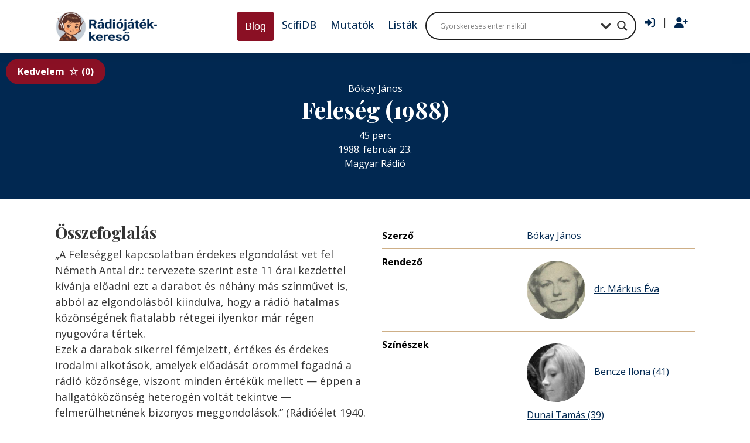

--- FILE ---
content_type: text/css
request_url: https://radiojatek.elte.hu/wp-content/themes/radiojatek/assets/css/main.min.css?ver=0.1.1.1
body_size: 8475
content:
@import url("https://fonts.googleapis.com/css2?family=Open+Sans:ital,wght@0,400;0,500;0,700;1,400;1,700&family=Playfair+Display:wght@400;600;700&display=swap");
/* FONT SIZING */
/* FONT SIZING END */
/* FONT WEIGHT */
/* FONT WEIGHT END */
/* MULTILINE ELLIPSIS */
/* MULTILINE ELLIPSIS END */
/* MARGIN AND PADDING */
.m-t-0 {
  margin-top: 0px !important;
}

.p-t-0 {
  padding-top: 0px !important;
}

.m-b-0 {
  margin-bottom: 0px !important;
}

.p-b-0 {
  padding-bottom: 0px !important;
}

.m-l-0 {
  margin-left: 0px !important;
}

.p-l-0 {
  padding-left: 0px !important;
}

.m-r-0 {
  margin-right: 0px !important;
}

.p-r-0 {
  padding-right: 0px !important;
}

.m-t-5 {
  margin-top: 5px !important;
}

.p-t-5 {
  padding-top: 5px !important;
}

.m-b-5 {
  margin-bottom: 5px !important;
}

.p-b-5 {
  padding-bottom: 5px !important;
}

.m-l-5 {
  margin-left: 5px !important;
}

.p-l-5 {
  padding-left: 5px !important;
}

.m-r-5 {
  margin-right: 5px !important;
}

.p-r-5 {
  padding-right: 5px !important;
}

.m-t-10 {
  margin-top: 10px !important;
}

.p-t-10 {
  padding-top: 10px !important;
}

.m-b-10 {
  margin-bottom: 10px !important;
}

.p-b-10 {
  padding-bottom: 10px !important;
}

.m-l-10 {
  margin-left: 10px !important;
}

.p-l-10 {
  padding-left: 10px !important;
}

.m-r-10 {
  margin-right: 10px !important;
}

.p-r-10 {
  padding-right: 10px !important;
}

.m-t-15 {
  margin-top: 15px !important;
}

.p-t-15 {
  padding-top: 15px !important;
}

.m-b-15 {
  margin-bottom: 15px !important;
}

.p-b-15 {
  padding-bottom: 15px !important;
}

.m-l-15 {
  margin-left: 15px !important;
}

.p-l-15 {
  padding-left: 15px !important;
}

.m-r-15 {
  margin-right: 15px !important;
}

.p-r-15 {
  padding-right: 15px !important;
}

.m-t-20 {
  margin-top: 20px !important;
}

.p-t-20 {
  padding-top: 20px !important;
}

.m-b-20 {
  margin-bottom: 20px !important;
}

.p-b-20 {
  padding-bottom: 20px !important;
}

.m-l-20 {
  margin-left: 20px !important;
}

.p-l-20 {
  padding-left: 20px !important;
}

.m-r-20 {
  margin-right: 20px !important;
}

.p-r-20 {
  padding-right: 20px !important;
}

.m-t-25 {
  margin-top: 25px !important;
}

.p-t-25 {
  padding-top: 25px !important;
}

.m-b-25 {
  margin-bottom: 25px !important;
}

.p-b-25 {
  padding-bottom: 25px !important;
}

.m-l-25 {
  margin-left: 25px !important;
}

.p-l-25 {
  padding-left: 25px !important;
}

.m-r-25 {
  margin-right: 25px !important;
}

.p-r-25 {
  padding-right: 25px !important;
}

.m-t-30 {
  margin-top: 30px !important;
}

.p-t-30 {
  padding-top: 30px !important;
}

.m-b-30 {
  margin-bottom: 30px !important;
}

.p-b-30 {
  padding-bottom: 30px !important;
}

.m-l-30 {
  margin-left: 30px !important;
}

.p-l-30 {
  padding-left: 30px !important;
}

.m-r-30 {
  margin-right: 30px !important;
}

.p-r-30 {
  padding-right: 30px !important;
}

.m-t-35 {
  margin-top: 35px !important;
}

.p-t-35 {
  padding-top: 35px !important;
}

.m-b-35 {
  margin-bottom: 35px !important;
}

.p-b-35 {
  padding-bottom: 35px !important;
}

.m-l-35 {
  margin-left: 35px !important;
}

.p-l-35 {
  padding-left: 35px !important;
}

.m-r-35 {
  margin-right: 35px !important;
}

.p-r-35 {
  padding-right: 35px !important;
}

.m-t-40 {
  margin-top: 40px !important;
}

.p-t-40 {
  padding-top: 40px !important;
}

.m-b-40 {
  margin-bottom: 40px !important;
}

.p-b-40 {
  padding-bottom: 40px !important;
}

.m-l-40 {
  margin-left: 40px !important;
}

.p-l-40 {
  padding-left: 40px !important;
}

.m-r-40 {
  margin-right: 40px !important;
}

.p-r-40 {
  padding-right: 40px !important;
}

.m-t-45 {
  margin-top: 45px !important;
}

.p-t-45 {
  padding-top: 45px !important;
}

.m-b-45 {
  margin-bottom: 45px !important;
}

.p-b-45 {
  padding-bottom: 45px !important;
}

.m-l-45 {
  margin-left: 45px !important;
}

.p-l-45 {
  padding-left: 45px !important;
}

.m-r-45 {
  margin-right: 45px !important;
}

.p-r-45 {
  padding-right: 45px !important;
}

.m-t-50 {
  margin-top: 50px !important;
}

.p-t-50 {
  padding-top: 50px !important;
}

.m-b-50 {
  margin-bottom: 50px !important;
}

.p-b-50 {
  padding-bottom: 50px !important;
}

.m-l-50 {
  margin-left: 50px !important;
}

.p-l-50 {
  padding-left: 50px !important;
}

.m-r-50 {
  margin-right: 50px !important;
}

.p-r-50 {
  padding-right: 50px !important;
}

.m-t-55 {
  margin-top: 55px !important;
}

.p-t-55 {
  padding-top: 55px !important;
}

.m-b-55 {
  margin-bottom: 55px !important;
}

.p-b-55 {
  padding-bottom: 55px !important;
}

.m-l-55 {
  margin-left: 55px !important;
}

.p-l-55 {
  padding-left: 55px !important;
}

.m-r-55 {
  margin-right: 55px !important;
}

.p-r-55 {
  padding-right: 55px !important;
}

.m-t-60 {
  margin-top: 60px !important;
}

.p-t-60 {
  padding-top: 60px !important;
}

.m-b-60 {
  margin-bottom: 60px !important;
}

.p-b-60 {
  padding-bottom: 60px !important;
}

.m-l-60 {
  margin-left: 60px !important;
}

.p-l-60 {
  padding-left: 60px !important;
}

.m-r-60 {
  margin-right: 60px !important;
}

.p-r-60 {
  padding-right: 60px !important;
}

.m-t-65 {
  margin-top: 65px !important;
}

.p-t-65 {
  padding-top: 65px !important;
}

.m-b-65 {
  margin-bottom: 65px !important;
}

.p-b-65 {
  padding-bottom: 65px !important;
}

.m-l-65 {
  margin-left: 65px !important;
}

.p-l-65 {
  padding-left: 65px !important;
}

.m-r-65 {
  margin-right: 65px !important;
}

.p-r-65 {
  padding-right: 65px !important;
}

.m-t-70 {
  margin-top: 70px !important;
}

.p-t-70 {
  padding-top: 70px !important;
}

.m-b-70 {
  margin-bottom: 70px !important;
}

.p-b-70 {
  padding-bottom: 70px !important;
}

.m-l-70 {
  margin-left: 70px !important;
}

.p-l-70 {
  padding-left: 70px !important;
}

.m-r-70 {
  margin-right: 70px !important;
}

.p-r-70 {
  padding-right: 70px !important;
}

.m-t-75 {
  margin-top: 75px !important;
}

.p-t-75 {
  padding-top: 75px !important;
}

.m-b-75 {
  margin-bottom: 75px !important;
}

.p-b-75 {
  padding-bottom: 75px !important;
}

.m-l-75 {
  margin-left: 75px !important;
}

.p-l-75 {
  padding-left: 75px !important;
}

.m-r-75 {
  margin-right: 75px !important;
}

.p-r-75 {
  padding-right: 75px !important;
}

.m-t-80 {
  margin-top: 80px !important;
}

.p-t-80 {
  padding-top: 80px !important;
}

.m-b-80 {
  margin-bottom: 80px !important;
}

.p-b-80 {
  padding-bottom: 80px !important;
}

.m-l-80 {
  margin-left: 80px !important;
}

.p-l-80 {
  padding-left: 80px !important;
}

.m-r-80 {
  margin-right: 80px !important;
}

.p-r-80 {
  padding-right: 80px !important;
}

.m-t-85 {
  margin-top: 85px !important;
}

.p-t-85 {
  padding-top: 85px !important;
}

.m-b-85 {
  margin-bottom: 85px !important;
}

.p-b-85 {
  padding-bottom: 85px !important;
}

.m-l-85 {
  margin-left: 85px !important;
}

.p-l-85 {
  padding-left: 85px !important;
}

.m-r-85 {
  margin-right: 85px !important;
}

.p-r-85 {
  padding-right: 85px !important;
}

.m-t-90 {
  margin-top: 90px !important;
}

.p-t-90 {
  padding-top: 90px !important;
}

.m-b-90 {
  margin-bottom: 90px !important;
}

.p-b-90 {
  padding-bottom: 90px !important;
}

.m-l-90 {
  margin-left: 90px !important;
}

.p-l-90 {
  padding-left: 90px !important;
}

.m-r-90 {
  margin-right: 90px !important;
}

.p-r-90 {
  padding-right: 90px !important;
}

.m-t-95 {
  margin-top: 95px !important;
}

.p-t-95 {
  padding-top: 95px !important;
}

.m-b-95 {
  margin-bottom: 95px !important;
}

.p-b-95 {
  padding-bottom: 95px !important;
}

.m-l-95 {
  margin-left: 95px !important;
}

.p-l-95 {
  padding-left: 95px !important;
}

.m-r-95 {
  margin-right: 95px !important;
}

.p-r-95 {
  padding-right: 95px !important;
}

.m-t-100 {
  margin-top: 100px !important;
}

.p-t-100 {
  padding-top: 100px !important;
}

.m-b-100 {
  margin-bottom: 100px !important;
}

.p-b-100 {
  padding-bottom: 100px !important;
}

.m-l-100 {
  margin-left: 100px !important;
}

.p-l-100 {
  padding-left: 100px !important;
}

.m-r-100 {
  margin-right: 100px !important;
}

.p-r-100 {
  padding-right: 100px !important;
}

/* MARGIN AND PADDING END */
/* COLOR classes */
/*
example:
.fc {
  @include color-modifiers();
}
.bg {
  @include color-modifiers(background-color);
}
.bc {
  @include color-modifiers(border-color);
}
usage:
fc-base, fc-gray-base;
*/
/* COLOR classes END */
/* ASPECT RATIO */
/* ASPECT RATIO END */
/* CLEARFIX */
/* CLEARFIX END */
/* BACKGROUND */
/* BACKGROUND END */
/* SVG ICON */
/* SVG ICON END */
/* ANIMATIONS */
/* ANIMATIONS END */
/* PLACEHOLDER */
/* PLACEHOLDER END */
body {
  overflow-x: hidden;
}

a {
  -webkit-transition: 0.5s;
  transition: 0.5s;
}

.icon {
  width: 12px;
  height: 12px;
  display: block;
  color: #333;
  fill: currentColor;
}

.rpp .rpp_container {
  margin-top: 40px;
}
.rpp .rpp_container > legend {
  display: block;
  float: none;
  margin-bottom: 20px;
}
.rpp .rpp_item {
  position: static !important;
}
.rpp .rpp_inner {
  height: -webkit-calc(100% - 10px);
  height: calc(100% - 10px);
  margin-bottom: 10px;
  padding: 10px;
  box-shadow: 0 0 20px rgba(0, 0, 0, 0.1);
  border-radius: 0.2rem;
  -webkit-transform: scale(1);
          transform: scale(1);
  -webkit-transition: 0.5s;
  transition: 0.5s;
}
.rpp .rpp_inner:hover {
  -webkit-transform: scale(1.01);
          transform: scale(1.01);
}
.rpp .rpp_hidden {
  display: none;
}

@media screen and (min-width: 992px) {
  .rpp .rpp_inner {
    height: -webkit-calc(100% - 20px);
    height: calc(100% - 20px);
    margin-bottom: 20px;
    padding: 20px;
  }
}
.btn {
  display: -webkit-box;
  display: -webkit-flex;
  display: -ms-flexbox;
  display: flex;
  -webkit-box-pack: center;
  -webkit-justify-content: center;
      -ms-flex-pack: center;
          justify-content: center;
  -webkit-box-align: center;
  -webkit-align-items: center;
      -ms-flex-align: center;
          align-items: center;
}
.btn span,
.btn .icon {
  display: block;
}
.btn .icon {
  color: inherit;
  fill: currentColor;
}
.btn .icon:first-child() {
  margin-right: 10px;
}
.btn .icon:last-child() {
  margin-left: 10px;
}

.loadMoreAuthor {
  display: -webkit-box !important;
  display: -webkit-flex !important;
  display: -ms-flexbox !important;
  display: flex !important;
  -webkit-box-pack: center !important;
  -webkit-justify-content: center !important;
      -ms-flex-pack: center !important;
          justify-content: center !important;
  -webkit-box-align: center !important;
  -webkit-align-items: center !important;
      -ms-flex-align: center !important;
          align-items: center !important;
  color: #fff !important;
  background-color: #012851 !important;
  border-color: #012851 !important;
  display: inline-block !important;
  font-weight: 400 !important;
  line-height: 1.5 !important;
  text-align: center !important;
  -webkit-text-decoration: none !important;
  text-decoration: none !important;
  vertical-align: middle !important;
  cursor: pointer !important;
}

a {
  color: #012851;
}

.checkbox input[type=checkbox],
.checkbox input[type=radio],
.radio input[type=checkbox],
.radio input[type=radio] {
  position: absolute;
  top: 0;
  left: 0;
  opacity: 0;
  visibility: hidden;
}
.checkbox input[type=checkbox]:checked + span::after, .checkbox input[type=checkbox]:checked + label::after,
.checkbox input[type=radio]:checked + span::after,
.checkbox input[type=radio]:checked + label::after,
.radio input[type=checkbox]:checked + span::after,
.radio input[type=checkbox]:checked + label::after,
.radio input[type=radio]:checked + span::after,
.radio input[type=radio]:checked + label::after {
  opacity: 1;
  visibility: visible;
}
.checkbox input[type=checkbox]:disabled + span::before, .checkbox input[type=checkbox]:disabled + span::after, .checkbox input[type=checkbox]:disabled + label::before, .checkbox input[type=checkbox]:disabled + label::after, .checkbox input[type=checkbox].disabled + span::before, .checkbox input[type=checkbox].disabled + span::after, .checkbox input[type=checkbox].disabled + label::before, .checkbox input[type=checkbox].disabled + label::after,
.checkbox input[type=radio]:disabled + span::before,
.checkbox input[type=radio]:disabled + span::after,
.checkbox input[type=radio]:disabled + label::before,
.checkbox input[type=radio]:disabled + label::after,
.checkbox input[type=radio].disabled + span::before,
.checkbox input[type=radio].disabled + span::after,
.checkbox input[type=radio].disabled + label::before,
.checkbox input[type=radio].disabled + label::after,
.radio input[type=checkbox]:disabled + span::before,
.radio input[type=checkbox]:disabled + span::after,
.radio input[type=checkbox]:disabled + label::before,
.radio input[type=checkbox]:disabled + label::after,
.radio input[type=checkbox].disabled + span::before,
.radio input[type=checkbox].disabled + span::after,
.radio input[type=checkbox].disabled + label::before,
.radio input[type=checkbox].disabled + label::after,
.radio input[type=radio]:disabled + span::before,
.radio input[type=radio]:disabled + span::after,
.radio input[type=radio]:disabled + label::before,
.radio input[type=radio]:disabled + label::after,
.radio input[type=radio].disabled + span::before,
.radio input[type=radio].disabled + span::after,
.radio input[type=radio].disabled + label::before,
.radio input[type=radio].disabled + label::after {
  opacity: 0.4;
}
.checkbox input[type=checkbox] + span, .checkbox input[type=checkbox] + label,
.checkbox input[type=radio] + span,
.checkbox input[type=radio] + label,
.radio input[type=checkbox] + span,
.radio input[type=checkbox] + label,
.radio input[type=radio] + span,
.radio input[type=radio] + label {
  display: block;
  position: relative;
  margin-bottom: 0;
  color: #000;
  font-size: 12px;
  line-height: 20px;
}
.checkbox input[type=checkbox] + span::before, .checkbox input[type=checkbox] + span::after, .checkbox input[type=checkbox] + label::before, .checkbox input[type=checkbox] + label::after,
.checkbox input[type=radio] + span::before,
.checkbox input[type=radio] + span::after,
.checkbox input[type=radio] + label::before,
.checkbox input[type=radio] + label::after,
.radio input[type=checkbox] + span::before,
.radio input[type=checkbox] + span::after,
.radio input[type=checkbox] + label::before,
.radio input[type=checkbox] + label::after,
.radio input[type=radio] + span::before,
.radio input[type=radio] + span::after,
.radio input[type=radio] + label::before,
.radio input[type=radio] + label::after {
  position: absolute;
  content: "";
}
.checkbox input[type=checkbox] + span::before, .checkbox input[type=checkbox] + label::before,
.checkbox input[type=radio] + span::before,
.checkbox input[type=radio] + label::before,
.radio input[type=checkbox] + span::before,
.radio input[type=checkbox] + label::before,
.radio input[type=radio] + span::before,
.radio input[type=radio] + label::before {
  border: 1px solid #000;
}
.checkbox input[type=checkbox] + span::after, .checkbox input[type=checkbox] + label::after,
.checkbox input[type=radio] + span::after,
.checkbox input[type=radio] + label::after,
.radio input[type=checkbox] + span::after,
.radio input[type=checkbox] + label::after,
.radio input[type=radio] + span::after,
.radio input[type=radio] + label::after {
  opacity: 0;
  visibility: hidden;
}

.checkbox input[type=checkbox] + span, .checkbox input[type=checkbox] + label {
  padding-left: 26px;
}
.checkbox input[type=checkbox] + span::before, .checkbox input[type=checkbox] + label::before {
  top: 2px;
  left: 0;
  width: 16px;
  height: 16px;
  border-radius: 0;
}
.checkbox input[type=checkbox] + span::after, .checkbox input[type=checkbox] + label::after {
  top: 7px;
  left: 3px;
  width: 10px;
  height: 6px;
  -webkit-transform: rotate(-45deg);
          transform: rotate(-45deg);
  border-bottom: 2px solid #000;
  border-left: 2px solid #000;
}

.radio input[type=radio] + span, .radio input[type=radio] + label {
  padding-left: 26px;
}
.radio input[type=radio] + span::before, .radio input[type=radio] + label::before {
  top: 2px;
  left: 0;
  width: 16px;
  height: 16px;
  border-radius: 50%;
}
.radio input[type=radio] + span::after, .radio input[type=radio] + label::after {
  top: 5px;
  left: 3px;
  width: 10px;
  height: 10px;
  border-radius: 50%;
  background-color: #000;
}

.filter .filter__list {
  padding: 0;
  list-style: none;
}
.filter.filter--vertical.is-open .filter__header .icon {
  -webkit-transform: translateY(-50%) rotate(180deg);
          transform: translateY(-50%) rotate(180deg);
}
.filter.filter--vertical.is-open .filter__body {
  max-height: 245px;
}
.filter.filter--vertical .filter__header {
  position: relative;
  margin: 10px 0;
  padding-right: 20px;
  cursor: pointer;
}
.filter.filter--vertical .filter__header .icon {
  position: absolute;
  top: 50%;
  right: 0;
  -webkit-transform: translateY(-50%);
          transform: translateY(-50%);
  -webkit-transition: -webkit-transform 0.25s ease;
  transition: -webkit-transform 0.25s ease;
  transition: transform 0.25s ease;
  transition: transform 0.25s ease, -webkit-transform 0.25s ease;
  color: #012851;
  fill: currentColor;
}
.filter.filter--vertical .filter__body {
  position: relative;
  max-height: 0;
  overflow: hidden;
}
.filter.filter--vertical .filter__title {
  margin-bottom: 0;
  font-size: 14px;
  line-height: 20px;
}
.filter.filter--vertical .filter__active {
  margin-bottom: 0;
  font-size: 12px;
  line-height: 20px;
}
.filter.filter--vertical .filter__list {
  padding: 0;
  list-style: none;
}
.filter.filter--vertical .filter__list.level1 {
  margin-top: 5px;
  padding-left: 25px;
}
.filter.filter--vertical .filter__item + .filter__item {
  margin-top: 5px;
}
.filter.filter--vertical .filter__item.is-active > .filter__link {
  font-weight: 700;
}
.filter.filter--vertical .filter__item.is-active > .filter__link::after {
  opacity: 1;
  visibility: visible;
}
.filter.filter--vertical .filter__link {
  display: block;
  position: relative;
  padding-left: 26px;
  color: #000;
  font-size: 12px;
  line-height: 20px;
  cursor: pointer;
}
.filter.filter--vertical .filter__link, .filter.filter--vertical .filter__link:focus, .filter.filter--vertical .filter__link:active, .filter.filter--vertical .filter__link:hover {
  -webkit-text-decoration: none;
  text-decoration: none;
}
.filter.filter--vertical .filter__link::before, .filter.filter--vertical .filter__link::after {
  position: absolute;
  content: "";
}
.filter.filter--vertical .filter__link::before {
  top: 2px;
  left: 0;
  width: 16px;
  height: 16px;
  border-radius: 0;
  border: 1px solid #000;
}
.filter.filter--vertical .filter__link::after {
  top: 6px;
  left: 3px;
  width: 10px;
  height: 6px;
  -webkit-transform: rotate(-45deg);
          transform: rotate(-45deg);
  border-bottom: 2px solid #000;
  border-left: 2px solid #000;
  opacity: 0;
  visibility: hidden;
}
.filter.filter--vertical .filter__text {
  display: block;
}
.filter.filter--date {
  margin-bottom: 20px;
}
.filter.filter--date .filter__list {
  -webkit-box-align: end;
  -webkit-align-items: flex-end;
      -ms-flex-align: end;
          align-items: flex-end;
}
.filter.filter--date .filter__button {
  width: 100%;
}
.filter.filter--actives {
  margin-bottom: 20px;
}
.filter.filter--actives:not(.is-active) {
  display: none;
}
.filter.filter--actives .filter__label {
  margin-bottom: 10px;
}
.filter.filter--actives .filter__list {
  display: -webkit-box;
  display: -webkit-flex;
  display: -ms-flexbox;
  display: flex;
  -webkit-box-align: center;
  -webkit-align-items: center;
      -ms-flex-align: center;
          align-items: center;
  -webkit-flex-wrap: wrap;
      -ms-flex-wrap: wrap;
          flex-wrap: wrap;
  margin: -5px;
}
.filter.filter--actives .filter__item {
  display: block;
  max-width: 200px;
  margin: 5px;
  padding: 0.25rem 0.5rem;
  font-size: 0.875rem;
  line-height: 1.5;
  border: 1px solid #6e6e6e;
  border-radius: 0.2rem;
  background-color: #6e6e6e;
  -webkit-transition: 0.5s;
  transition: 0.5s;
  cursor: pointer;
  overflow: hidden;
  white-space: nowrap;
  text-overflow: ellipsis;
}
.filter.filter--actives .filter__item:hover {
  opacity: 0.25;
}
.filter.filter--actives .filter__button {
  -webkit-box-ordinal-group: 11;
  -webkit-order: 10;
      -ms-flex-order: 10;
          order: 10;
}

@media (min-width: 992px) {
  .filter.filter--vertical .filter__title {
    font-size: 16px;
  }
  .filter.filter--date .filter__item + .filter__item {
    margin-top: 0;
  }
}
.header {
  position: relative;
  padding: 20px 0;
  background-color: #fff;
  box-shadow: 0 0 20px rgba(0, 0, 0, 0.1);
  z-index: 100;
}
.header .header__inner {
  display: -webkit-box;
  display: -webkit-flex;
  display: -ms-flexbox;
  display: flex;
  -webkit-box-align: center;
  -webkit-align-items: center;
      -ms-flex-align: center;
          align-items: center;
}

.footer {
  padding: 20px 0;
  background-color: #333;
  color: #fff;
}
.footer .footer__bottom {
  display: -webkit-box;
  display: -webkit-flex;
  display: -ms-flexbox;
  display: flex;
  -webkit-box-orient: vertical;
  -webkit-box-direction: normal;
  -webkit-flex-direction: column;
      -ms-flex-direction: column;
          flex-direction: column;
  -webkit-box-align: center;
  -webkit-align-items: center;
      -ms-flex-align: center;
          align-items: center;
  margin-top: 20px;
  padding-top: 20px;
  border-top: 1px solid rgba(255, 255, 255, 0.15);
}

.scroll-top {
  display: -webkit-box;
  display: -webkit-flex;
  display: -ms-flexbox;
  display: flex;
  -webkit-box-align: center;
  -webkit-align-items: center;
      -ms-flex-align: center;
          align-items: center;
  color: #fff;
}
.scroll-top:hover, .scroll-top:focus, .scroll-top:active {
  color: #6e6e6e;
  -webkit-text-decoration: none;
  text-decoration: none;
}
.scroll-top:hover .icon, .scroll-top:focus .icon, .scroll-top:active .icon {
  color: #6e6e6e;
}
.scroll-top .icon {
  margin-right: 10px;
  color: #fff;
}

@media (min-width: 768px) {
  .footer {
    padding: 60px 0 20px;
  }
  .footer .footer__bottom {
    -webkit-box-orient: horizontal;
    -webkit-box-direction: normal;
    -webkit-flex-direction: row;
        -ms-flex-direction: row;
            flex-direction: row;
    -webkit-box-pack: justify;
    -webkit-justify-content: space-between;
        -ms-flex-pack: justify;
            justify-content: space-between;
    -webkit-box-align: center;
    -webkit-align-items: center;
        -ms-flex-align: center;
            align-items: center;
    margin-top: 30px;
    padding-top: 30px;
  }
}
.logo.logo--header {
  margin-right: auto;
}
.logo.logo--header .logo__image {
  display: block;
  width: auto;
  height: 50px;
}

body.is-nav-open .nav.nav--main .nav__list.level0 {
  display: block;
}

.nav {
  display: block;
}

.nav.nav--main .nav__toggle {
  display: block;
  position: relative;
  -webkit-box-align: center;
  -webkit-align-items: center;
      -ms-flex-align: center;
          align-items: center;
  -webkit-box-pack: center;
  -webkit-justify-content: center;
      -ms-flex-pack: center;
          justify-content: center;
  width: 40px;
  height: 40px;
  padding: 0;
  -webkit-transition: background-color 0.25s ease;
  transition: background-color 0.25s ease;
  border: none;
  background-color: transparent;
  outline: none;
  text-align: center;
  cursor: pointer;
}
.nav.nav--main .nav__toggle.is-active::before {
  opacity: 1;
  visibility: visible;
}
.nav.nav--main .nav__toggle.is-active i {
  background-color: transparent;
}
.nav.nav--main .nav__toggle.is-active i::before {
  -webkit-transform: translate(0, 6px) rotate(-45deg);
          transform: translate(0, 6px) rotate(-45deg);
}
.nav.nav--main .nav__toggle.is-active i::after {
  -webkit-transform: translate(0, -6px) rotate(45deg);
          transform: translate(0, -6px) rotate(45deg);
}
.nav.nav--main .nav__toggle i {
  display: block;
  position: relative;
  width: 20px;
  height: 2px;
  margin: 6px auto;
  -webkit-transition: background-color 0.25s ease;
  transition: background-color 0.25s ease;
  background-color: #000;
}
.nav.nav--main .nav__toggle i::before, .nav.nav--main .nav__toggle i::after {
  display: block;
  position: absolute;
  left: 0;
  width: 100%;
  height: 2px;
  -webkit-transition: -webkit-transform 0.25s ease;
  transition: -webkit-transform 0.25s ease;
  transition: transform 0.25s ease;
  transition: transform 0.25s ease, -webkit-transform 0.25s ease;
  background-color: #000;
  content: "";
}
.nav.nav--main .nav__toggle i::before {
  top: -6px;
}
.nav.nav--main .nav__toggle i::after {
  bottom: -6px;
}
.nav.nav--main .nav__list.level0 {
  display: none;
  background-color: #fff;
  box-shadow: 0 8px 10px rgba(0, 0, 0, 0.1);
  margin: 0;
  padding: 10px 0;
  list-style: none;
  z-index: -1;
  position: absolute;
  width: 100%;
  top: 100%;
  left: 0;
}
.nav.nav--main .nav__list:not(.level0) {
  top: 0;
  left: 100%;
}
.nav.nav--main .nav__link {
  display: -webkit-box;
  display: -webkit-flex;
  display: -ms-flexbox;
  display: flex;
  -webkit-box-align: center;
  -webkit-align-items: center;
      -ms-flex-align: center;
          align-items: center;
  padding: 10px;
  font-size: 18px;
  font-weight: 500;
  line-height: 24px;
  -webkit-text-decoration: none;
  text-decoration: none;
  -webkit-transition: color 0.4s ease;
  transition: color 0.4s ease;
}
.nav.nav--main .nav__link .icon {
  margin-left: auto;
  color: #ceaf87;
  fill: currentColor;
}

@media (min-width: 992px) {
  .nav.nav--main .nav__toggle {
    display: none;
  }
  .nav.nav--main .nav__list.level0 {
    position: static;
    display: -webkit-box !important;
    display: -webkit-flex !important;
    display: -ms-flexbox !important;
    display: flex !important;
    padding: 0;
    background-color: transparent;
    box-shadow: none;
  }
  .nav.nav--main .nav__item {
    margin: 0 2px;
  }
}
.pagination {
  display: -webkit-box;
  display: -webkit-flex;
  display: -ms-flexbox;
  display: flex;
  -webkit-box-align: center;
  -webkit-align-items: center;
      -ms-flex-align: center;
          align-items: center;
  margin: 0 -5px;
}
.pagination .page-numbers {
  display: -webkit-box;
  display: -webkit-flex;
  display: -ms-flexbox;
  display: flex;
  -webkit-box-pack: center;
  -webkit-justify-content: center;
      -ms-flex-pack: center;
          justify-content: center;
  -webkit-box-align: center;
  -webkit-align-items: center;
      -ms-flex-align: center;
          align-items: center;
  width: auto;
  min-width: 30px;
  height: 30px;
  margin: 0 5px;
}
.pagination .page-numbers.number {
  border: 1px solid rgba(0, 0, 0, 0.5);
  -webkit-text-decoration: none;
  text-decoration: none;
  -webkit-transition: 0.5s;
  transition: 0.5s;
}
.pagination .page-numbers.number:hover {
  background-color: #ceaf87;
  border-color: #ceaf87;
  color: #fff;
}
.pagination .page-numbers.current {
  background-color: #ceaf87;
  border: 1px solid #ceaf87;
  color: #fff;
}
.pagination .page-numbers.dots {
  border: none;
}
.pagination .page-numbers.prev:hover, .pagination .page-numbers.next:hover {
  color: #000;
}

.table {
  margin-bottom: 0;
}
.table:not(.table--inline) > tbody > tr > th {
  padding-right: 10px;
}
.table:not(.table--inline) > tbody > tr > td {
  padding-left: 10px;
}
.table .sortable:hover {
  cursor: pointer;
}
.table tr {
  -webkit-transition: 0.5s;
  transition: 0.5s;
}
.table tr:hover {
  background-color: #fffef0 !important;
  -webkit-transition: 0.5s;
  transition: 0.5s;
  cursor: pointer;
}
.table thead {
  border-bottom: solid 2px black;
}
.table td {
  border-bottom: solid 1px #ceaf87;
}
.table .autorhs-in-table {
  display: -webkit-box;
  display: -webkit-flex;
  display: -ms-flexbox;
  display: flex;
  -webkit-box-orient: vertical;
  -webkit-box-direction: normal;
  -webkit-flex-direction: column;
      -ms-flex-direction: column;
          flex-direction: column;
  -webkit-flex-wrap: nowrap;
      -ms-flex-wrap: nowrap;
          flex-wrap: nowrap;
  -webkit-align-content: flex-start;
      -ms-flex-line-pack: start;
          align-content: flex-start;
  -webkit-box-pack: start;
  -webkit-justify-content: flex-start;
      -ms-flex-pack: start;
          justify-content: flex-start;
  -webkit-box-align: start;
  -webkit-align-items: flex-start;
      -ms-flex-align: start;
          align-items: flex-start;
}

.page-loader {
  position: fixed;
  top: 0;
  right: 0;
  bottom: 0;
  left: 0;
  background: white;
  z-index: 99;
}

.loader {
  position: absolute;
  bottom: 0;
  left: 50%;
  width: 100px;
  height: 100px;
  -webkit-transform: translateX(-50%);
          transform: translateX(-50%);
  background: center center/cover no-repeat;
}

.page-loader-content {
  display: -webkit-box;
  display: -webkit-flex;
  display: -ms-flexbox;
  display: flex;
  -webkit-box-orient: vertical;
  -webkit-box-direction: normal;
  -webkit-flex-direction: column;
      -ms-flex-direction: column;
          flex-direction: column;
  -webkit-flex-wrap: nowrap;
      -ms-flex-wrap: nowrap;
          flex-wrap: nowrap;
  -webkit-align-content: center;
      -ms-flex-line-pack: center;
          align-content: center;
  -webkit-box-pack: center;
  -webkit-justify-content: center;
      -ms-flex-pack: center;
          justify-content: center;
  -webkit-box-align: center;
  -webkit-align-items: center;
      -ms-flex-align: center;
          align-items: center;
  height: 100%;
}

.progress {
  width: 300px;
}

.home .bdt-position-cover.bdt-overlay-gradient {
  background-color: rgba(1, 40, 81, 0.1);
}

.slider--home {
  padding: 0;
}
.slider--home .slick-slide {
  margin-right: 10px;
  margin-left: 10px;
}
.slider--home .slick-dots li button {
  width: 8px;
  height: 8px;
  background-color: #012851;
  border-radius: 50%;
}
.slider--home .slick-dots .slick-active button {
  background-color: #ceaf87;
}
.slider--home .slick-prev {
  left: -15px;
}
.slider--home .slick-next {
  right: -15px;
}
.slider--home .slick-prev:before,
.slider--home .slick-next:before {
  content: "";
}
.slider--home .slick-arrow {
  background: transparent;
  border: none;
}
.slider--home .slick-arrow svg {
  width: 20px;
  height: 20px;
}
.slider--home .slider__item {
  padding: 24px;
}
.slider--home .slider__content {
  max-width: 300px;
  margin: 0 auto;
  background-color: #fff;
  border-radius: 10px;
  box-shadow: 10px 10px 16px -16px #000;
  overflow: hidden;
}
.slider--home .slider__content img {
  width: 100%;
  height: 200px;
  object-fit: fill;
  object-position: center;
  margin: 0 auto;
}
.slider--home .slider__content h2 {
  font-size: 20px;
  font-weight: 900;
  text-align: center;
}
.slider--home .slider__content h2 a {
  -webkit-text-decoration: none;
  text-decoration: none;
}
.slider--home .slider__content h2 a:hover {
  -webkit-text-decoration: none;
  text-decoration: none;
}
.slider--home .slider__text {
  padding: 15px;
  min-height: 150px;
}
.slider--home .slider__text p {
  display: block; /* Fallback for non-webkit */
  display: -webkit-box;
  height: auto;
  max-height: 50px; /* Fallback for non-webkit */
  font-size: 12.8px;
  font-size: 0.8rem;
  line-height: 9.6px;
  line-height: 16px;
  -webkit-line-clamp: 3;
  -webkit-box-orient: vertical;
  overflow: hidden;
  text-overflow: ellipsis;
}

.home-search .search-form {
  display: -webkit-box;
  display: -webkit-flex;
  display: -ms-flexbox;
  display: flex;
}
.home-search .search-form label {
  width: -webkit-calc(100% - 132px);
  width: calc(100% - 132px);
  margin-right: 8px;
}
.home-search .search-form label .search-field {
  width: 100%;
  padding-top: 8px;
  padding-right: 16px;
  padding-bottom: 8px;
  padding-left: 16px;
  border: 3px solid #ceaf87;
  border-radius: 3px 3px 3px 3px;
  font-weight: 900;
  color: #012851;
}
.home-search .search-form .search-submit {
  width: 120px;
  height: 46px;
  font-family: "Roboto", Sans-serif;
  font-weight: 500;
  -webkit-text-decoration: none;
  text-decoration: none;
  background-color: #8A1024;
  color: #fff;
  border: 3px solid #8A1024;
  border-radius: 3px 3px 3px 3px;
  -webkit-transition: 0.2s;
  transition: 0.2s;
}
.home-search .search-form .search-submit:hover, .home-search .search-form .search-submit:focus {
  color: #CEAF87;
  background-color: transparent;
  border-color: #CEAF87;
}

.random_radioplay {
  padding-top: 50px;
  padding-bottom: 50px;
}
.random_radioplay .wp-post-image__wrapper {
  position: relative;
  width: 300px;
  height: 300px;
  margin: 0 auto 40px;
}
.random_radioplay .wp-post-image__wrapper .wp-post-image {
  position: absolute;
  top: 50%;
  right: 50%;
  bottom: 50%;
  left: 50%;
  -webkit-transform: translate(-50%, -50%);
          transform: translate(-50%, -50%);
  width: 80%;
  height: 80%;
  object-fit: cover;
  box-shadow: 0px 0px 32px -8px #fff;
}
.random_radioplay h2 > a {
  -webkit-text-decoration: none;
  text-decoration: none;
  background: #ceaf87;
  color: #fff;
  padding: 8px 32px 8px 32px;
  border-radius: 30px;
}
.random_radioplay h2 > a:hover {
  -webkit-text-decoration: none;
  text-decoration: none;
  background: #012851;
}
.random_radioplay .random_radioplay__data {
  display: grid;
  background: #f1f3f4;
  color: #333333;
  border-radius: 28px;
  margin-top: 40px;
}
.random_radioplay .random_radioplay__data p {
  padding: 22px 22px 0;
  font-style: italic;
}
.random_radioplay .random_radioplay__audio {
  width: 100%;
}

@media (min-width: 1200px) {
  .random_radioplay {
    padding-top: 100px;
    padding-bottom: 100px;
  }
  .wp-post-image__wrapper {
    width: 400px !important;
    height: 400px !important;
    margin-bottom: 0 !important;
  }
}
.page--404 .headline--404 {
  position: relative;
  text-align: center;
  padding-top: 50px;
  padding-bottom: 50px;
  background: #012851;
  color: #FFF;
  border-top: 6px solid #ceaf87;
}
.page--404 .headline--404:before {
  content: "";
  position: absolute;
  background-image: url("/wp-content/themes/radiojatek/assets/dist/images/header_bg.png");
  top: 0;
  left: 0;
  right: 0;
  bottom: 0;
  width: 100%;
  height: 100%;
  background-repeat: no-repeat;
  background-size: cover;
  background-position: center;
}
.page--404 .entry-content {
  margin-top: 50px;
  margin-bottom: 50px;
}
.page--404 .entry-content__message {
  position: relative;
  font-size: 24px;
  font-weight: bold;
  text-align: center;
  padding: 20px 0;
}
.page--404 .entry-content__message span {
  display: block;
  position: absolute;
  top: 50%;
  left: 50%;
  -webkit-transform: translate(-50%, -50%);
          transform: translate(-50%, -50%);
  font-size: 120px;
  color: rgba(1, 40, 81, 0.1);
  z-index: -1;
}

.page.page--archive {
  padding: 30px 0;
}
.page.page--archive .page__search {
  margin-bottom: 20px;
}
.page.page--archive .page__filters.is-open .page__filters-header .icon {
  -webkit-transform: translateY(-50%) rotate(180deg);
          transform: translateY(-50%) rotate(180deg);
}
.page.page--archive .page__filters.is-open .page__filters-body {
  max-height: 100000px;
}
.page.page--archive .page__filters-header {
  position: relative;
  margin-bottom: 20px;
  font-size: 18px;
  font-weight: 600;
  text-transform: uppercase;
  cursor: pointer;
}
.page.page--archive .page__filters-header .icon {
  position: absolute;
  top: 50%;
  right: 0;
  -webkit-transform: translateY(-50%);
          transform: translateY(-50%);
  -webkit-transition: -webkit-transform 0.25s ease;
  transition: -webkit-transform 0.25s ease;
  transition: transform 0.25s ease;
  transition: transform 0.25s ease, -webkit-transform 0.25s ease;
  color: #012851;
  fill: currentColor;
}
.page.page--archive .page__filters-body {
  position: relative;
  max-height: 0;
  overflow: hidden;
}
.page.page--archive .page__toolbar {
  display: -webkit-box;
  display: -webkit-flex;
  display: -ms-flexbox;
  display: flex;
  -webkit-flex-wrap: wrap;
      -ms-flex-wrap: wrap;
          flex-wrap: wrap;
  -webkit-box-pack: justify;
  -webkit-justify-content: space-between;
      -ms-flex-pack: justify;
          justify-content: space-between;
  -webkit-box-align: center;
  -webkit-align-items: center;
      -ms-flex-align: center;
          align-items: center;
  margin-bottom: 20px;
}
.page.page--archive .page__chart {
  -webkit-box-flex: 0;
  -webkit-flex: 0 0 100%;
      -ms-flex: 0 0 100%;
          flex: 0 0 100%;
  width: 100%;
  max-width: 100%;
  height: auto;
  margin-bottom: 20px;
}

.list.list--taxonomy .list__title {
  margin-top: 40px;
  margin-bottom: 20px;
  padding-top: 40px;
  text-align: center;
}

.ordering {
  display: -webkit-box;
  display: -webkit-flex;
  display: -ms-flexbox;
  display: flex;
  -webkit-box-align: center;
  -webkit-align-items: center;
      -ms-flex-align: center;
          align-items: center;
}
.ordering .ordering__label {
  padding-right: 10px;
}

.load-more {
  display: -webkit-box;
  display: -webkit-flex;
  display: -ms-flexbox;
  display: flex;
  -webkit-box-orient: vertical;
  -webkit-box-direction: normal;
  -webkit-flex-direction: column;
      -ms-flex-direction: column;
          flex-direction: column;
  -webkit-box-align: center;
  -webkit-align-items: center;
      -ms-flex-align: center;
          align-items: center;
}

.per-page {
  display: -webkit-box;
  display: -webkit-flex;
  display: -ms-flexbox;
  display: flex;
  -webkit-box-align: center;
  -webkit-align-items: center;
      -ms-flex-align: center;
          align-items: center;
  margin-top: 20px;
}
.per-page .per-page__text {
  padding-right: 5px;
}
.per-page .per-page__list {
  display: -webkit-box;
  display: -webkit-flex;
  display: -ms-flexbox;
  display: flex;
  -webkit-box-align: center;
  -webkit-align-items: center;
      -ms-flex-align: center;
          align-items: center;
  margin: 0;
  padding: 0;
  list-style: none;
}
.per-page .per-page__item {
  margin: 0 5px;
}
.per-page .per-page__link {
  -webkit-text-decoration: none;
  text-decoration: none;
  cursor: pointer;
}
.per-page .per-page__link.is-active {
  text-decoration: underline;
  -webkit-text-decoration: underline #ceaf87 solid;
          text-decoration: underline #ceaf87 solid;
}

@media (max-width: 991.98px) {
  .page.page__archive .page__toolbar {
    margin-top: 20px;
    padding-top: 20px;
    border-top: 1px solid rgba(0, 0, 0, 0.1);
  }
}
@media (min-width: 992px) {
  .page.page--archive {
    padding: 60px 0;
  }
  .page.page--archive .page__filters-header {
    display: none;
  }
  .load-more {
    -webkit-box-orient: horizontal;
    -webkit-box-direction: normal;
    -webkit-flex-direction: row;
        -ms-flex-direction: row;
            flex-direction: row;
    -webkit-box-pack: justify;
    -webkit-justify-content: space-between;
        -ms-flex-pack: justify;
            justify-content: space-between;
  }
  .per-page {
    margin-top: 0;
  }
}
.page.page--single {
  margin: 0 0 50px 0;
  /* Post Single */
  /*
  .headline__title {
  	position: absolute;
  	top: 50%;
  	transform: translateY(-50%);
  }
  */
  /* Post Single END */
}
.page.page--single .headline--single-post {
  position: relative;
  height: 360px;
  margin-bottom: 50px;
  overflow: hidden;
  background-color: rgba(1, 40, 81, 0.5);
  color: #fff;
  border-width: 6px 0px 0px 0px;
  border-style: solid;
  border-color: #CEAF87;
}
.page.page--single .headline__container {
  height: 100%;
}
.page.page--single .headline__image {
  position: absolute;
  top: 50%;
  right: 50%;
  bottom: 50%;
  left: 50%;
  -webkit-transform: translate(-50%, -50%);
          transform: translate(-50%, -50%);
  z-index: -1;
}
.page.page--single .category__item,
.page.page--single .post_tag__item {
  display: inline-block;
  padding: 8px 24px;
  margin-right: 8px;
  margin-bottom: 8px;
  background: #CEAF87;
  color: #fff;
  border: 2px solid #CEAF87;
  border-radius: 4px;
}
.page.page--single .post_tag__item {
  background: #012851;
  border-color: #012851;
}
.page.page--single .page__body {
  padding-bottom: 30px;
}
.page.page--single .page__lead {
  margin-top: 20px;
  margin-bottom: 30px;
  padding-bottom: 30px;
}
.page.page--single .page__lead p {
  margin-bottom: 10px;
  font-size: 18px;
  line-height: 1.5;
}
.page.page--single .page__lead p:last-child {
  margin-bottom: 0;
}
.page.page--single .page__description p {
  font-size: 16px;
  line-height: 1.5;
}
.page.page--single .page__content > h1,
.page.page--single .page__content > h2,
.page.page--single .page__content > h3,
.page.page--single .page__content > h4,
.page.page--single .page__content > h5,
.page.page--single .page__content > h6 {
  margin-bottom: 30px;
  padding-bottom: 40px;
}
.page.page--single .page__content > h5,
.page.page--single .page__content > h6 {
  margin-bottom: 25px;
  padding-bottom: 35px;
}
.page.page--single .page__content > p {
  margin-bottom: 20px;
  font-size: 16px;
  line-height: 1.5;
}
.page.page--single .page__content > p > a {
  color: #ceaf87;
  -webkit-text-decoration: underline;
  text-decoration: underline;
}
.page.page--single .page__content > p > a:hover {
  color: #012851;
}
.page.page--single .page__content > p:last-child {
  margin-bottom: 0;
}
.page.page--single .page__content img[class*=align] {
  display: block;
  max-width: 100%;
  height: auto;
  margin-bottom: 20px;
}
.page.page--single .page__content img[class*=align].aligncenter {
  margin-right: auto;
  margin-left: auto;
}
.page.page--single .page__content .wp-block-audio,
.page.page--single .page__content .wp-block-image,
.page.page--single .page__content .wp-caption {
  max-width: 100%;
  margin-bottom: 20px;
}
.page.page--single .page__content .wp-block-audio img,
.page.page--single .page__content .wp-block-image img,
.page.page--single .page__content .wp-caption img {
  display: block;
  width: 100%;
  height: auto;
  box-shadow: 0px 28px 32px -24px #012851;
}
.page.page--single .page__content .wp-block-audio figcaption,
.page.page--single .page__content .wp-block-audio .wp-caption-text,
.page.page--single .page__content .wp-block-image figcaption,
.page.page--single .page__content .wp-block-image .wp-caption-text,
.page.page--single .page__content .wp-caption figcaption,
.page.page--single .page__content .wp-caption .wp-caption-text {
  margin-top: 24px;
  margin-bottom: 0;
  font-size: 14px;
  font-style: italic;
  line-height: 20px;
  text-align: center;
}
.page.page--single .page__content blockquote {
  margin-top: 40px;
  margin-bottom: 20px;
  padding: 25px 40px;
  color: #000;
  font-family: "Playfair Display", serif;
  font-size: 24px;
  line-height: 1.2;
  background: #ceaf87;
  color: #fff;
}
.page.page--single .page__content blockquote:before {
  content: "";
  position: relative;
  top: -40px;
  display: block;
  width: 60px;
  height: 60px;
  background-image: url('data:image/svg+xml;utf-8,<svg xmlns="http://www.w3.org/2000/svg" fill="%23FFFFFF" viewBox="0 0 512 512"><path d="M464 32H336c-26.5 0-48 21.5-48 48v128c0 26.5 21.5 48 48 48h80v64c0 35.3-28.7 64-64 64h-8c-13.3 0-24 10.7-24 24v48c0 13.3 10.7 24 24 24h8c88.4 0 160-71.6 160-160V80c0-26.5-21.5-48-48-48zm-288 0H48C21.5 32 0 53.5 0 80v128c0 26.5 21.5 48 48 48h80v64c0 35.3-28.7 64-64 64h-8c-13.3 0-24 10.7-24 24v48c0 13.3 10.7 24 24 24h8c88.4 0 160-71.6 160-160V80c0-26.5-21.5-48-48-48z"/></svg>');
}
.page.page--single .page__content blockquote cite {
  font-size: 18px;
  margin-top: 20px;
}
.page.page--single .page__content > ul:not(.slick-dots), .page.page--single .page__content > ol {
  margin-bottom: 20px;
  padding-left: 20px;
  list-style: none;
}
.page.page--single .page__content > ul:not(.slick-dots) > li, .page.page--single .page__content > ol > li {
  position: relative;
  font-size: 16px;
}
.page.page--single .page__content > ul:not(.slick-dots) > li::before, .page.page--single .page__content > ol > li::before {
  position: absolute;
  top: 8px;
  left: -20px;
  content: "";
}
.page.page--single .page__content > ol {
  counter-reset: list;
}
.page.page--single .page__content > ol > li {
  counter-increment: list;
}
.page.page--single .page__content > ol > li::before {
  top: 0;
  color: #ceaf87;
  font-weight: 700;
  content: counter(list) ". ";
}
.page.page--single .page__content > ul:not(.slick-dots) > li::before {
  display: block;
  width: 8px;
  height: 8px;
  border-radius: 100%;
  background-color: #ceaf87;
}
.page.page--single .post-meta {
  margin-top: 50px;
}
.page.page--single .post-meta time {
  font-style: italic;
}
.page.page--single .post-meta .post-meta__author {
  text-align: center;
  margin-top: 50px;
}
.page.page--single .post-meta .author img {
  border-radius: 50%;
}
.page.page--single .post-meta .author .author__name {
  display: block;
  font-size: 24px;
  font-weight: black;
  font-style: italic;
}
.page.page--single .post-meta .author .author__description {
  display: block;
  width: 100%;
  max-width: 640px;
  margin: 0 auto;
  text-align: center;
}

@media (max-width: 767.98px) {
  .page.page--single .page__content blockquote {
    width: 100%;
  }
}
@media (min-width: 768px) {
  .page.page--single .page__lead {
    margin-top: 30px;
  }
  .page.page--single .page__content img[class*=align].alignleft, .page.page--single .page__content img[class*=align].alignright {
    max-width: 370px;
  }
  .page.page--single .page__content img[class*=align].alignleft {
    margin-right: 20px;
    float: left;
  }
  .page.page--single .page__content img[class*=align].alignright {
    margin-left: 20px;
    float: right;
  }
  .page.page--single .page__content img[class*=align].aligncenter {
    max-width: 100%;
    margin: 0 auto 20px;
  }
  .page.page--single .page__content .wp-block-image.alignleft, .page.page--single .page__content .wp-block-image.alignright,
  .page.page--single .page__content .wp-caption.alignleft,
  .page.page--single .page__content .wp-caption.alignright {
    max-width: 370px;
  }
  .page.page--single .page__content .wp-block-image.alignleft,
  .page.page--single .page__content .wp-caption.alignleft {
    margin-right: 20px;
    float: left;
  }
  .page.page--single .page__content .wp-block-image.alignright,
  .page.page--single .page__content .wp-caption.alignright {
    margin-left: 20px;
    float: right;
  }
  .page.page--single .page__content .wp-block-image.aligncenter,
  .page.page--single .page__content .wp-caption.aligncenter {
    max-width: 100%;
    margin: 0 auto 20px;
  }
}
@media (min-width: 992px) {
  .page.page--single .page__body {
    padding-bottom: 40px;
  }
  .page.page--single .page__content > ul,
  .page.page--single .page__content > ol {
    margin-left: 80px;
  }
  .page.page--single .page__content .wp-block-image.alignleft,
  .page.page--single .page__content img[class*=align].alignleft {
    margin-right: 40px;
    margin-left: -80px;
  }
  .page.page--single .page__content .wp-block-image.alignright,
  .page.page--single .page__content img[class*=align].alignright {
    margin-left: 40px;
  }
  .page.page--single .page__content .wp-block-image.aligncenter,
  .page.page--single .page__content img[class*=align].aligncenter {
    margin: 0 auto 40px;
  }
  .page.page--single .page__content .wp-block-image.alignnone,
  .page.page--single .page__content img[class*=align].alignnone {
    width: -webkit-calc(100% + 80px);
    width: calc(100% + 80px);
    max-width: -webkit-calc(100% + 80px);
    max-width: calc(100% + 80px);
    margin-left: -80px;
  }
  .page.page--single .page__content .wp-block-image.alignleft,
  .page.page--single .page__content .wp-caption.alignleft {
    margin-right: 40px;
  }
  .page.page--single .page__content .wp-block-image.alignright,
  .page.page--single .page__content .wp-caption.alignright {
    margin-left: 40px;
  }
  .page.page--single .page__content .wp-block-image.aligncenter,
  .page.page--single .page__content .wp-caption.aligncenter {
    margin: 0 auto 40px;
  }
  .page.page--single .page__content blockquote {
    font-size: 28px;
    line-height: 1.14;
  }
  .page.page--single .page__content blockquote p:first-child {
    margin: 0;
  }
  .page.page--single .page__content > ul:not(.slick-dots) > li::before {
    top: 10px;
  }
}
@media (min-width: 1200px) {
  .page.page--single .page__body {
    padding-bottom: 50px;
  }
  .page.page--single .page__lead {
    margin-top: 50px;
  }
  .page.page--single .page__lead p {
    font-size: 24px;
    line-height: 1.66667;
  }
  .page.page--single .page__description p {
    font-size: 18px;
  }
  .page.page--single .page__content > h1,
  .page.page--single .page__content > h2,
  .page.page--single .page__content > h3,
  .page.page--single .page__content > h4,
  .page.page--single .page__content > h5,
  .page.page--single .page__content > h6 {
    margin-bottom: 50px;
    padding-bottom: 35px;
  }
  .page.page--single .page__content > h5,
  .page.page--single .page__content > h6 {
    margin-bottom: 45px;
    padding-bottom: 30px;
  }
  .page.page--single .page__content > ul,
  .page.page--single .page__content > ol {
    margin-left: 95px;
  }
  .page.page--single .page__content > p {
    margin-bottom: 40px;
    font-size: 18px;
  }
  .page.page--single .page__content .wp-block-image.alignleft,
  .page.page--single .page__content img[class*=align].alignleft {
    margin-left: -95px;
  }
  .page.page--single .page__content .wp-block-image.alignnone,
  .page.page--single .page__content img[class*=align].alignnone {
    width: -webkit-calc(100% + 95px);
    width: calc(100% + 95px);
    max-width: -webkit-calc(100% + 95px);
    max-width: calc(100% + 95px);
    margin-left: -95px;
  }
  .page.page--single .page__content .wp-block-image .wp-caption-text,
  .page.page--single .page__content .wp-caption .wp-caption-text {
    font-size: 16px;
    line-height: 24px;
  }
  .page.page--single .page__content > ul:not(.slick-dots), .page.page--single .page__content > ol {
    margin-bottom: 40px;
    padding-left: 25px;
  }
  .page.page--single .page__content > ul:not(.slick-dots) > li, .page.page--single .page__content > ol > li {
    font-size: 18px;
  }
  .page.page--single .page__content > ul:not(.slick-dots) > li::before, .page.page--single .page__content > ol > li::before {
    left: -25px;
  }
  .page.page--single .page__content > ul > li::before {
    top: 11px;
  }
}
.list.list--alphabet {
  display: -webkit-box;
  display: -webkit-flex;
  display: -ms-flexbox;
  display: flex;
  -webkit-box-pack: center;
  -webkit-justify-content: center;
      -ms-flex-pack: center;
          justify-content: center;
  -webkit-box-align: center;
  -webkit-align-items: center;
      -ms-flex-align: center;
          align-items: center;
  margin: 0;
  padding: 0;
  list-style: none;
}
.list.list--alphabet .list__item {
  margin: 0 5px;
}
.list.list--alphabet .list__link {
  -webkit-text-decoration: none;
  text-decoration: none;
  font-size: 18px;
  line-height: 1;
  color: #000;
}

.comments-area,
.comment-respond {
  margin-top: 50px;
}
.comments-area .title-comments,
.comment-respond .title-comments {
  margin-bottom: 20px;
}
.comments-area .comment-list,
.comments-area .children,
.comment-respond .comment-list,
.comment-respond .children {
  list-style-type: none;
  margin-top: 20px;
  padding: 0;
}
.comments-area .comment-reply-title small,
.comment-respond .comment-reply-title small {
  float: right;
  font-size: 16px;
}

.comment {
  margin-bottom: 24px;
  padding: 24px;
  background: #f2f2f5;
  border: none;
  border-left: 4px solid #ceaf87;
}
.comment .comment-author {
  display: -webkit-box;
  display: -webkit-flex;
  display: -ms-flexbox;
  display: flex;
  -webkit-box-align: center;
  -webkit-align-items: center;
      -ms-flex-align: center;
          align-items: center;
  margin-bottom: 16px;
  font-weight: 700;
}
.comment .comment-author .avatar {
  width: 44px;
  margin-right: 8px;
}
.comment .comment-author .says {
  display: none;
}
.comment .comment-content {
  margin-top: 20px;
  margin-bottom: 20px;
}
.comment .reply {
  display: -webkit-box;
  display: -webkit-flex;
  display: -ms-flexbox;
  display: flex;
}
.comment .reply .comment-reply-link {
  padding: 8px 24px;
  border: 2px solid #012851;
  background: #012851;
  color: #fff;
  font-size: 12px;
  font-weight: 700;
  line-height: 1;
  text-transform: uppercase;
  -webkit-transition: 0.2s;
  transition: 0.2s;
}
.comment .reply .comment-reply-link:hover {
  -webkit-text-decoration: none;
  text-decoration: none;
  background: transparent;
  color: #ceaf87;
  border-color: #ceaf87;
}
.comment .children {
  margin-top: 44px;
}

.navigation,
.pagination {
  text-align: center;
}

.comment-form {
  display: block;
}
.comment-form .comment-form-title small {
  display: -webkit-box;
  display: -webkit-flex;
  display: -ms-flexbox;
  display: flex;
}
.comment-form .comment-form-title small #cancel-comment-reply-link {
  margin-top: 20px;
  margin-bottom: 20px;
  padding: 8px 24px;
  border: 1px solid #ceaf87;
  background: #ceaf87;
  color: #fff;
  font-size: 12px;
  font-weight: 700;
  line-height: 1;
  text-transform: uppercase;
  -webkit-transition: 0.2s;
  transition: 0.2s;
}
.comment-form .comment-form-title small #cancel-comment-reply-link:hover {
  background: transparent;
  color: #ceaf87;
}
.comment-form .comment-form-author,
.comment-form .comment-form-email,
.comment-form .comment-form-url,
.comment-form .comment-form-comment,
.comment-form .comment-form-cookies-consent {
  margin-bottom: 20px;
}
.comment-form .comment-form-author label,
.comment-form .comment-form-email label,
.comment-form .comment-form-url label,
.comment-form .comment-form-comment label {
  display: block;
  margin-bottom: 10px;
  font-weight: 700;
}
.comment-form .comment-form-author label .required,
.comment-form .comment-form-email label .required,
.comment-form .comment-form-url label .required,
.comment-form .comment-form-comment label .required {
  color: #f00;
}
.comment-form .comment-form-author input, .comment-form .comment-form-author textarea,
.comment-form .comment-form-email input,
.comment-form .comment-form-email textarea,
.comment-form .comment-form-url input,
.comment-form .comment-form-url textarea,
.comment-form .comment-form-comment input,
.comment-form .comment-form-comment textarea {
  width: 100%;
  font-size: 16px;
  line-height: 1.6;
  padding: 16px;
  background: rgba(1, 40, 81, 0.1);
  border: none;
  border-left: 4px solid #ceaf87;
  resize: none;
}
.comment-form .comment-form-submit {
  padding: 8px 24px;
  border: 1px solid #ceaf87;
  background: #ceaf87;
  color: #fff;
  font-size: 14px;
  font-weight: 700;
  line-height: 1;
  text-transform: uppercase;
  -webkit-transition: 0.2s;
  transition: 0.2s;
}
.comment-form .comment-form-submit:hover {
  background: transparent;
  color: #ceaf87;
}
.comment-form .comment-form-error {
  margin-top: 20px;
}

.form-submit {
  display: block;
  width: 100%;
}
.form-submit .submit {
  font-weight: bold;
  padding: 12px 32px;
  margin-bottom: 0;
  background: #012851;
  color: #fff;
  border: 3px solid #012851;
}
.form-submit .submit:hover, .form-submit .submit:focus {
  background: transparent;
  color: #ceaf87;
  border: 3px solid #ceaf87;
}

.headline.headline--archive {
  display: -webkit-box;
  display: -webkit-flex;
  display: -ms-flexbox;
  display: flex;
  -webkit-box-pack: center;
  -webkit-justify-content: center;
      -ms-flex-pack: center;
          justify-content: center;
}
.headline.headline--archive .headline__title {
  margin-bottom: 20px;
  padding: 0 0 5px;
  border-bottom: 2px solid #ceaf87;
  text-align: center;
}

@media (min-width: 992px) {
  .headline.headline--archive .headline__title {
    margin-bottom: 40px;
  }
}
.headline.headline--single {
  position: relative;
  display: -webkit-box;
  display: -webkit-flex;
  display: -ms-flexbox;
  display: flex;
  -webkit-box-orient: vertical;
  -webkit-box-direction: normal;
  -webkit-flex-direction: column;
      -ms-flex-direction: column;
          flex-direction: column;
  -webkit-box-pack: center;
  -webkit-justify-content: center;
      -ms-flex-pack: center;
          justify-content: center;
  -webkit-box-align: center;
  -webkit-align-items: center;
      -ms-flex-align: center;
          align-items: center;
  min-height: 250px;
  margin-bottom: 40px;
  background-color: #012851;
  color: #fff;
}
.headline.headline--single::before {
  display: block;
  width: 100vw;
  height: 100%;
  position: absolute;
  top: 0;
  left: 50%;
  -webkit-transform: translateX(-50vw);
          transform: translateX(-50vw);
  background-color: #012851;
  z-index: -1;
  content: "";
}
.headline.headline--single .headline__badge {
  display: block;
  padding: 5px 20px;
  margin-bottom: 20px;
  background-color: #fff;
  color: #ceaf87;
  border-radius: 0.2rem;
  font-weight: 700;
  box-shadow: 0 2px 10px rgba(0, 0, 0, 0.1);
}
.headline.headline--single .headline__title {
  text-align: center;
}
.headline.headline--single .headline__meta p {
  margin-bottom: 0;
  text-align: center;
}

.comments-rating {
  border: none;
  padding: 0;
  margin-left: 0;
}

.comments-rating label {
  display: inline-block;
}

.rating-container {
  /* remove inline-block whitespace */
  font-size: 0;
  /* flip the order so we can use the + and ~ combinators */
  unicode-bidi: bidi-override;
  direction: rtl;
}

.rating-container * {
  font-size: 1.4rem;
}

.rating-container > input {
  display: none;
}

.rating-container > input + label {
  /* only enough room for the star */
  font-family: "dashicons";
  display: inline-block;
  overflow: hidden;
  text-indent: 9999px;
  width: 1em;
  white-space: nowrap;
  cursor: pointer;
  margin: 0;
}

.rating-container > input + label:before {
  display: inline-block;
  text-indent: -9999px;
  content: "\f154";
  color: #888;
}

.rating-container > input:checked ~ label:before,
.rating-container > input + label:hover ~ label:before,
.rating-container > input + label:hover:before {
  content: "\f155";
  color: #ceaf87;
  text-shadow: 0 0 1px #333;
}

.rating-container > .star-cb-clear + label {
  text-indent: -9999px;
  width: 0.5em;
  margin-left: -0.5em;
}

.rating-container > .star-cb-clear + label:before {
  width: 0.5em;
}

.rating-container:hover > input + label:before {
  content: "\f154";
  color: #888;
  text-shadow: none;
}

.rating-container:hover > input + label:hover ~ label:before,
.rating-container:hover > input + label:hover:before {
  content: "\f155";
  color: #ceaf87;
  text-shadow: 0 0 1px #333;
}

.comment-respond .rating-container > .star-cb-clear + label, .comment-respond .rating-container > input + label:before {
  text-indent: 9999px;
}

.comment-respond .rating-container > input + label {
  text-indent: -9999px;
}

.card:not(.card--term) {
  margin-bottom: 10px;
  box-shadow: 0 0 20px rgba(0, 0, 0, 0.1);
  border-radius: 0.2rem;
  -webkit-transform: scale(1);
          transform: scale(1);
  -webkit-transition: 0.5s;
  transition: 0.5s;
}
.card:not(.card--term):hover {
  -webkit-transform: scale(1.01);
          transform: scale(1.01);
}
.card:not(.card--term) .card__link {
  display: -webkit-box;
  display: -webkit-flex;
  display: -ms-flexbox;
  display: flex;
  height: 100%;
  -webkit-text-decoration: none;
  text-decoration: none;
}
.card:not(.card--term) .card__header {
  width: 100px;
}
.card:not(.card--term) .card__header + .card__body {
  width: -webkit-calc(100% - 100px);
  width: calc(100% - 100px);
}
.card:not(.card--term) .card__body {
  padding: 10px;
}
.card:not(.card--term) .card__image {
  width: 100%;
  height: 100%;
  object-fit: cover;
}
.card:not(.card--term) .card__meta p {
  margin-bottom: 5px;
  font-size: 14px;
  line-height: 1.125;
}

@media (min-width: 992px) {
  .card:not(.card--term) {
    margin-bottom: 20px;
  }
  .card:not(.card--term) .card__header {
    width: 150px;
  }
  .card:not(.card--term) .card__header + .card__body {
    width: -webkit-calc(100% - 150px);
    width: calc(100% - 150px);
  }
  .card:not(.card--term) .card__body {
    padding: 20px;
  }
}
.card.card--post {
  height: -webkit-calc(100% - 10px);
  height: calc(100% - 10px);
}
.card.card--post .card__link {
  display: block;
}
.card.card--post .card__header {
  width: 100%;
  height: 200px;
}
.card.card--post .card__header + .card__body {
  width: 100%;
  height: -webkit-calc(100% - 200px);
  height: calc(100% - 200px);
}
.card.card--post .card__body {
  display: -webkit-box;
  display: -webkit-flex;
  display: -ms-flexbox;
  display: flex;
  -webkit-box-orient: vertical;
  -webkit-box-direction: normal;
  -webkit-flex-direction: column;
      -ms-flex-direction: column;
          flex-direction: column;
  height: 100%;
}
.card.card--post .card__excerpt {
  margin-bottom: 10px;
}
.card.card--post .card__excerpt p:last-child() {
  margin-bottom: 0;
}
.card.card--post .card__button {
  display: block;
  margin-top: auto;
}

@media (min-width: 992px) {
  .card.card--post {
    height: -webkit-calc(100% - 20px);
    height: calc(100% - 20px);
  }
}
/*# sourceMappingURL=main.min.css.map */


--- FILE ---
content_type: text/javascript
request_url: https://radiojatek.elte.hu/wp-content/themes/radiojatek/assets/js/main.min.js?ver=0.1.1.1
body_size: 7305
content:
"use strict";

(function ($) {
  "use strict";

  $(function () {
    $.getUrlParameter = function getUrlParameter(sParam) {
      var sPageURL = decodeURIComponent(window.location.search.substring(1)),
        sURLVariables = sPageURL.split('&'),
        sParameterName,
        i;
      for (i = 0; i < sURLVariables.length; i++) {
        sParameterName = sURLVariables[i].split('=');
        if (sParameterName[0] === sParam) {
          return sParameterName[1] === undefined ? true : sParameterName[1];
        }
      }
    };
    $.replaceUrlParam = function replaceUrlParam(url, paramName, paramValue) {
      if (paramValue == null) {
        paramValue = '';
      }
      var pattern = new RegExp('\\b(' + paramName + '=).*?(&|#|$)');
      if (url.search(pattern) >= 0) {
        return url.replace(pattern, '$1' + paramValue + '$2');
      }
      url = url.replace(/[?#]$/, '');
      return url + (url.indexOf('?') > 0 ? '&' : '?') + paramName + '=' + paramValue;
    };
  });
})(jQuery);
"use strict";

jQuery(document).ready(function ($) {
  // Kattintás esemény a rendező kategóriákra
  $('.director-item').on('click', function () {
    var termId = $(this).data('term-id');

    // Ajax hívás a rendező tartalom betöltéséhez
    $.ajax({
      url: ajaxurl,
      // WordPress Ajax URL-je
      type: 'post',
      data: {
        action: 'get_director_content',
        // Az action hook
        term_id: termId
      },
      success: function success(response) {
        // Frissítsd a jobb oldali tartalmat az Ajax válasszal
        $('#director-content').html(response);
      }
    });
  });
});
"use strict";

var canvas = document.getElementById("myChart");
if (canvas) {
  var context = canvas.getContext("2d");
  var chart = new Chart(context, {
    type: "bar",
    data: {
      labels: [],
      datasets: [{
        label: "Találatok dátum szerint",
        backgroundColor: "rgb(198, 168, 129)",
        borderColor: "rgb(198, 168, 129)",
        data: []
      }]
    }
  });
}
var filter = {
  url: window.location.href,
  urlParams: null,
  filterObject: {},
  postType: $(".page").attr("data-type"),
  postId: $(".page").attr("data-id"),
  postTemplate: $(".page").attr("data-template"),
  loadType: $(".page").attr("data-load-type"),
  activeFilter: "",
  hasMorePosts: true,
  loader: '<div class="loader js-loader" style="background-image: url(\'/wp-content/themes/radiojatek/assets/dist/images/loader.svg\');"></div>',
  pageLoader: '<div class="page-loader js-page-loader" style="background-image: url(\'/wp-content/themes/radiojatek/assets/dist/images/loader.svg\');"></div>',
  ajaxPostCallDone: false,
  ajaxFilterCallDone: false,
  filterListPosition: 0,
  /**
   * Init
   */
  init: function init() {
    var self = this;
    this.setUrlParams(this.getUrl());
    this.setFilterObjectByUrl(this.getUrlParams());
    this.updateActiveFilters(this.filterObject);
    this.filterToggle();
    this.ajaxPostCall(this.filterObject, this.postType, this.loadType, true, false, function () {
      self.checkMorePosts();
    });
    this.ajaxFilterCall(this.filterObject, this.postType, this.postId, this.activeFilter, this.postTemplate, function () {
      self.updateActiveFilters(self.filterObject);
      self.filterToggle();
      self.initScrollbar();
    });

    // Filter on click
    $(document).on("click", ".filter__link", function (event) {
      event.stopPropagation();
      self.setFilterObjectByFilterAttributes(self.filterObject, $(this));
      self.updateBrowserUrl(self.filterObject);
      self.ajaxPostCall(self.filterObject, self.postType, self.loadType, true, false, function () {
        self.checkMorePosts();
      });
      self.getFilterListPosition();
      self.ajaxFilterCall(self.filterObject, self.postType, self.postId, self.activeFilter, self.postTemplate, function () {
        self.updateActiveFilters(self.filterObject);
        self.filterToggle();
        self.initScrollbar();
      });
      event.preventDefault();
    });

    // Artwork date filter click
    $(document).on("click", ".js-filter-date", function (event) {
      event.stopPropagation();
      self.setFilterObjectByArtworkDate(self.filterObject, $(this));
      self.updateBrowserUrl(self.filterObject);
      self.ajaxPostCall(self.filterObject, self.postType, self.loadType, true, false, function () {
        self.checkMorePosts();
      });
      self.ajaxFilterCall(self.filterObject, self.postType, self.postId, self.activeFilter, self.postTemplate, function () {
        self.updateActiveFilters(self.filterObject);
        self.filterToggle();
        self.initScrollbar();
      });
      event.preventDefault();
    });

    // Delete filter on click
    $(document).on("click", ".js-filter-delete", function (event) {
      event.stopPropagation();
      self.deleteActiveFilterItems(self.filterObject, $(this));
      self.updateBrowserUrl(self.filterObject);
      self.ajaxPostCall(self.filterObject, self.postType, self.loadType, true, false, function () {
        self.checkMorePosts();
      });
      self.ajaxFilterCall(self.filterObject, self.postType, self.postId, self.activeFilter, self.postTemplate, function () {
        self.updateActiveFilters(self.filterObject);
        self.filterToggle();
        self.initScrollbar();
      });
      event.preventDefault();
    });

    // Delete all filters on click
    $(document).on("click", ".js-filter-delete-all", function (event) {
      event.stopPropagation();
      self.deleteAllFilterItems(self.filterObject);
      self.updateBrowserUrl(self.filterObject);
      self.ajaxPostCall(self.filterObject, self.postType, self.loadType, true, false, function () {
        self.checkMorePosts();
      });
      self.ajaxFilterCall(self.filterObject, self.postType, self.postId, self.activeFilter, self.postTemplate, function () {
        self.updateActiveFilters(self.filterObject);
        self.filterToggle();
        self.initScrollbar();
      });
      event.preventDefault();
    });

    // Searching
    $(document).on("submit", ".js-search-sidebar", function (event) {
      event.stopPropagation();
      self.setFilterObjectBySearchKeyword(self.filterObject);
      self.updateBrowserUrl(self.filterObject);
      self.ajaxPostCall(self.filterObject, self.postType, self.loadType, true, false, function () {
        self.checkMorePosts();
      });
      self.ajaxFilterCall(self.filterObject, self.postType, self.postId, self.activeFilter, self.postTemplate, function () {
        self.updateActiveFilters(self.filterObject);
        self.filterToggle();
        self.initScrollbar();
      });
      event.preventDefault();
    });
    $(document).on("input", ".js-search-sidebar-input", function () {
      if ($(this).val() !== "") {
        $(".js-search-sidebar-remove").removeClass("is-hidden");
      } else {
        $(".js-search-sidebar-remove").addClass("is-hidden");
      }
    });
    $(document).on("click", ".js-search-sidebar-remove", function (event) {
      event.stopPropagation();
      $(".js-search-sidebar-input").val("");
      $(".js-search-sidebar-remove").addClass("is-hidden");
      $(".js-search-sidebar").trigger("submit");
      $("#results-keyword").empty();
      event.preventDefault();
    });

    // Ordering
    $(document).on("change", ".js-ordering", function (event) {
      event.stopPropagation();
      self.setFilterObjectByOrdering(self.filterObject, $(this));
      self.updateBrowserUrl(self.filterObject);
      self.ajaxPostCall(self.filterObject, self.postType, self.loadType, true, true, function () {
        self.checkMorePosts();
      });
      event.preventDefault();
    });
    $(document).on("click", ".js-char", function (event) {
      event.stopPropagation();
      self.setFilterObjectByCharacter(self.filterObject, $(this));
      self.updateBrowserUrl(self.filterObject);
      self.ajaxPostCall(self.filterObject, self.postType, self.loadType, true, true, function () {
        self.checkMorePosts();
      });
      event.preventDefault();
    });
    if (this.loadType === "button") {
      // Load more posts on click
      $(document).on("click", ".js-load-more", function (event) {
        if (self.hasMorePosts) {
          self.loadMorePosts(self.filterObject, function () {
            self.ajaxPostCall(self.filterObject, self.postType, self.loadType, false, false, function () {
              self.checkMorePosts();
            });
          });
        }
      });
    } else {
      // Pagination
      if (self.hasMorePosts) {
        self.paginationPosts(self.filterObject, function () {
          self.updateBrowserUrl(self.filterObject);
          self.ajaxPostCall(self.filterObject, self.postType, self.loadType, true, true, function () {
            self.checkMorePosts();
          });
        });
      }
    }
  },
  /**
   *
   * @returns {string}
   */
  getUrl: function getUrl() {
    return this.url;
  },
  /**
   * @param param
   */
  setUrl: function setUrl(param) {
    this.url = param;
  },
  /**
   * @returns {string}
   */
  getUrlParams: function getUrlParams() {
    return this.urlParams;
  },
  /**
   * @param url
   */
  setUrlParams: function setUrlParams(url) {
    this.urlParams = url ? url.split("?")[1] : window.location.search.slice(1);
  },
  /**
   * @returns {string}
   */
  getFilterListPosition: function getFilterListPosition() {
    var filterList = $(".filter.is-open .filter__list");
    if (filterList.length > 0) {
      var filterListPosition = filterList.position().top;
      filterListPosition = Math.abs(filterListPosition);
      this.filterListPosition = filterListPosition;
    }
  },
  /**
   *
   * @param filterObject
   * @param elem
   */
  setFilterObjectByFilterAttributes: function setFilterObjectByFilterAttributes(filterObject, elem) {
    var self = this;
    var obj = filterObject;
    var filterName = elem.closest(".filter").attr("data-filter");
    var filterValue = elem.closest(".filter__item").attr("data-value");
    var filterText = elem.children(".filter__text").text();
    var activeFilterList = $("#active-filters");
    if (filterName == "relative_date") {
      obj[filterName] = [filterValue];
    } else {
      if (elem.parent().hasClass("all")) {
        delete obj[filterName];
      } else {
        if (obj.hasOwnProperty(filterName)) {
          var index = obj[filterName].indexOf(filterValue);
          if (index !== -1) {
            obj[filterName].splice(index, 1);
            if (obj[filterName].length === 0) {
              delete obj[filterName];
            }
          } else {
            obj[filterName].push(filterValue);
          }
        } else {
          obj[filterName] = [];
          obj[filterName].push(filterValue);
        }
      }
    }

    // don't add show_only filters to active filters
    if (filterName != "show_only") {
      if (!elem.closest(".filter__item").hasClass("all") && !activeFilterList.children(".filter__item").text().match(filterText)) {
        self.createActiveFilterItem(filterText, filterValue, filterName);
        $(".js-filter-actives").addClass("is-active");
      } else {
        activeFilterList.children(".filter__item").remove();
      }
    }
    this.filterObject = obj;
    this.filterObject["offset"] = 0;
    this.filterObject["current_page"] = 1;
    this.hasMorePosts = true;
    if (filterName != "show_only") {
      this.activeFilter = filterName;
    }
  },
  /**
   *
   * @param filterObject
   */
  setFilterObjectByArtworkDate: function setFilterObjectByArtworkDate(filterObject) {
    var obj = filterObject;
    if (obj.hasOwnProperty("start_date")) {
      delete obj["start_date"];
    }
    if (obj.hasOwnProperty("end_date")) {
      delete obj["end_date"];
    }
    var startDate = $("#start-date").val();
    var endDate = $("#end-date").val();
    if (startDate != "") {
      obj["start_date"] = startDate;
    }
    if (endDate != "") {
      obj["end_date"] = endDate;
    }
    this.filterObject = obj;
    this.offset = 0;
    this.currentPage = 1;
    this.hasMorePosts = true;
  },
  /**
   *
   * @param filterObject
   */
  setFilterObjectBySearchKeyword: function setFilterObjectBySearchKeyword(filterObject) {
    var obj = filterObject;
    var keyword = $(".js-search-sidebar-input").val();
    var resultText = myAjax.search_result + " " + keyword;
    if (keyword !== "") {
      obj["keyword"] = keyword;
      $("#results-keyword").html(resultText);
    } else {
      delete obj["keyword"];
    }
    this.filterObject = obj;
    this.filterObject["offset"] = 0;
    this.filterObject["current_page"] = 1;
    this.hasMorePosts = true;
  },
  /**
   *
   * @param filterObject
   * @param elem
   */
  setFilterObjectByOrdering: function setFilterObjectByOrdering(filterObject, elem) {
    var obj = filterObject;
    var orderby = elem.find(":selected").attr("data-orderby");
    var order = elem.find(":selected").attr("data-order");
    obj["orderby"] = orderby;
    obj["order"] = order;
    this.filterObject = obj;
    this.filterObject["offset"] = 0;
    this.filterObject["current_page"] = 1;
    this.hasMorePosts = true;
  },
  /**
   *
   * @param filterObject
   * @param elem
   */
  setFilterObjectByCharacter: function setFilterObjectByCharacter(filterObject, elem) {
    var obj = filterObject;
    var char = elem.attr("data-char");
    if (char.indexOf(",") != -1) {
      char = char.split(",");
    }
    obj["char"] = char;
    this.filterObject = obj;
    this.filterObject["offset"] = 0;
    this.filterObject["current_page"] = 1;
    this.hasMorePosts = true;
  },
  /**
   *
   * @param urlParams
   */
  setFilterObjectByUrl: function setFilterObjectByUrl(urlParams) {
    var obj = {};
    var self = this;
    if (urlParams) {
      // stuff after # is not part of query string, so get rid of it
      urlParams = urlParams.split("#")[0];

      // split our query string into its component parts
      var arr = urlParams.split("&");
      for (var i = 0; i < arr.length; i++) {
        // separate the keys and the values
        var a = arr[i].split("=");

        // in case params look like: list[]=thing1&list[]=thing2
        var paramNum = undefined;
        var paramName = a[0].replace(/\[\d*\]/, function (v) {
          paramNum = v.slice(1, -1);
          return "";
        });

        // (optional) keep case consistent
        paramName = paramName.toLowerCase();

        // keep special characters
        paramName = decodeURI(paramName);

        // set parameter value (use 'true' if empty)
        var paramValue = typeof a[1] === "undefined" ? true : a[1];

        // (optional) keep case consistent
        //paramValue = paramValue.toLowerCase();

        // keep special characters
        paramValue = decodeURI(paramValue);
        if (paramValue.indexOf(",") != -1) {
          // separate the values
          paramValue = paramValue.split(",");
        }

        // if parameter name already exists
        if (obj[paramName]) {
          // convert value to array (if still string)
          if (typeof obj[paramName] === "string") {
            obj[paramName] = [obj[paramName]];
          }
          // if no array index number specified...
          if (typeof paramNum === "undefined") {
            // put the value on the end of the array
            obj[paramName].push(paramValue);
          }
          // if array index number specified...
          else {
            // put the value at that index number
            obj[paramName][paramNum] = paramValue;
          }

          // if (paramName === 'orderby' || paramName === 'order') {
          //   obj[paramName] = paramValue;
          // }
        }
        // if param name doesn't exist yet, set it
        else {
          obj[paramName] = paramValue;
        }
      }
    } else {
      //obj["per_page"] = parseInt($(".page").attr("data-posts-per-page"));
      var perPage = parseInt($(".page").attr("data-posts-per-page"));
      if (isNaN(perPage)) {
        perPage = 12;
      }
      obj["per_page"] = perPage;
      obj["offset"] = 0;
      obj["current_page"] = 1;

      // set default ordering
      obj["orderby"] = "title";
      obj["order"] = "asc";
    }
    this.filterObject = obj;
  },
  /**
   * @param filterObject
   */
  updateBrowserUrl: function updateBrowserUrl(filterObject) {
    var obj = filterObject;
    var paramsString;
    var params = [];
    var param;
    for (param in obj) {
      if (obj.hasOwnProperty(param)) {
        params.push(encodeURI(param) + "=" + encodeURI(obj[param]));
      }
    }
    paramsString = params.join("&");
    window.history.pushState(obj, "", "?" + paramsString);
    this.setUrl(window.location.href);
  },
  /**
   * @param filterObject
   */
  updateActiveFilters: function updateActiveFilters(filterObject) {
    var obj = filterObject;
    var self = this;
    var activeFilterList = $("#active-filters");
    $(".filter").each(function () {
      var filterName = $(this).attr("data-filter"),
        filterItem = $('.filter[data-filter="' + filterName + '"]').find(".filter__item:not(.all)"),
        filterItemAll = $('.filter[data-filter="' + filterName + '"]').find(".filter__item.all"),
        filterLabel = $('.filter[data-filter="' + filterName + '"]').find(".filter__active"),
        filterTextAll = filterItemAll.find(".filter__text").text();
      if (obj.hasOwnProperty(filterName)) {
        var filterTextArray = "";
        filterItemAll.removeClass("is-active");
        filterItem.each(function () {
          var filterValue = $(this).attr("data-value"),
            filterText = $(this).children(".filter__link").children(".filter__text").text(),
            index = obj[filterName].indexOf(filterValue);
          if (index !== -1) {
            $(this).addClass("is-active");
            if (filterTextArray != "") {
              filterTextArray += ", ";
            }
            filterTextArray += filterText;
            if (filterName != "show_only") {
              if (!activeFilterList.children(".filter__item").text().match(filterText)) {
                self.createActiveFilterItem(filterText, filterValue, filterName);
                $(".js-filter-actives").addClass("is-active");
              }
            }
          } else {
            $(this).removeClass("is-active");
            filterTextArray.replace(filterText, "");
          }
        });
        filterLabel.text(filterTextArray);
      } else {
        if (filterName != "relative_date") {
          filterItemAll.addClass("is-active");
          filterLabel.text(filterTextAll);
          filterItem.each(function () {
            $(this).removeClass("is-active");
          });
        }
      }
    });

    // set keyword
    if (obj.hasOwnProperty("keyword")) {
      $(".js-search-sidebar-input").val(obj["keyword"]);
    }

    // set ordering
    if (obj.hasOwnProperty("orderby") && obj.hasOwnProperty("order")) {
      $(".js-ordering option").each(function () {
        var orderBy = $(this).attr("data-orderby");
        var order = $(this).attr("data-order");
        if (orderBy === obj["orderby"] && order === obj["order"]) {
          $(this).attr("selected", true);
        }
      });
    }
    if ($("#active-filters li").length == 1) {
      $(".js-filter-actives").removeClass("is-active");
    }
  },
  /**
   *
   * @param filterText
   * @param filterValue
   * @param filterName
   */
  createActiveFilterItem: function createActiveFilterItem(filterText, filterValue, filterName) {
    var activeFilterList = $("#active-filters");
    var activeFilterItem = $('<li class="filter__item js-filter-delete" data-filter="' + filterName + '" data-value="' + filterValue + '" title="' + filterText + '">' + filterText + "</li>");
    activeFilterList.append(activeFilterItem);
  },
  /**
   *
   * @param filterObject
   * @param elem
   */
  deleteActiveFilterItems: function deleteActiveFilterItems(filterObject, elem) {
    var obj = filterObject;
    var filterName = elem.attr("data-filter");
    var filterValue = elem.attr("data-value");
    var selectedFilter = null;
    var keys = Object.keys(obj);
    keys.forEach(function (value) {
      if (value === filterName) {
        selectedFilter = value;
      }
    });
    var tempArray = obj[selectedFilter].filter(function (item) {
      if (item !== filterValue) {
        return item;
      }
    });
    obj[selectedFilter] = tempArray;
    if (obj[selectedFilter].length === 0) {
      delete obj[selectedFilter];
    }
    elem.remove();
    $(".js-filters-body").removeClass("is-open");
    if ($("#active-filters li").length == 1) {
      $(".js-filter-actives").removeClass("is-active");
    }
    this.filterObject = obj;
    this.filterObject["offset"] = 0;
    this.filterObject["current_page"] = 1;
    this.hasMorePosts = true;
  },
  /**
   *
   * @param filterObject
   */
  deleteAllFilterItems: function deleteAllFilterItems(filterObject) {
    var obj = filterObject;
    var keys = Object.keys(obj);

    // remove fix parameters from array and get only filter taxonomies
    for (var i = 0; i < keys.length; i++) {
      if (keys[i] === "orderby" || keys[i] === "order" || keys[i] === "keyword" || keys[i] === "show_only" || keys[i] === "per_page" || keys[i] === "current_page" || keys[i] === "offset" || keys[i] === "start_date" || keys[i] === "end_date") {
        keys.splice(i, 1);
        i--;
      }
    }
    keys.forEach(function (filterName) {
      delete obj[filterName];
    });
    $("#active-filters").find(".js-filter-delete").remove();
    $(".js-filter-actives").removeClass("is-active");
    $(".js-filters-body").removeClass("is-open");
  },
  /**
   * Check more posts
   */
  checkMorePosts: function checkMorePosts() {
    var maxPages = parseInt($(".js-load-more").attr("data-max-pages")) || 1;
    if (this.filterObject["current_page"] == maxPages) {
      this.hasMorePosts = false;
      $(".js-load-more > button").remove();
    }
  },
  /**
   * @param filterObject
   * @param callback
   */
  loadMorePosts: function loadMorePosts(filterObject, callback) {
    var newPostsPerPage = filterObject["per_page"];
    var newOffset = filterObject["offset"];
    var newCurrentPage = filterObject["current_page"];

    // increase and set offset
    newOffset += newPostsPerPage;
    this.filterObject["offset"] = newOffset;

    // increase and set current page
    newCurrentPage++;
    this.filterObject["current_page"] = newCurrentPage;

    // call ajax
    callback();
  },
  /**
   * @param filterObject
   * @param callback
   */
  paginationPosts: function paginationPosts(filterObject, callback) {
    var self = this;
    var newPostsPerPage = filterObject["per_page"];
    var newOffset = filterObject["offset"];
    var newCurrentPage = filterObject["current_page"];
    $(document).on("click", ".js-pagination-link.next", function (event) {
      event.stopPropagation();
      // increase offset
      newOffset += newPostsPerPage;
      self.filterObject["offset"] = newOffset;

      // increase current page
      newCurrentPage++;
      self.filterObject["current_page"] = newCurrentPage;
      callback();
      event.preventDefault();
    });
    $(document).on("click", ".js-pagination-link.prev", function (event) {
      event.stopPropagation();
      // decrease offset
      newOffset -= newPostsPerPage;
      self.filterObject["offset"] = newOffset;

      // decrease current page
      newCurrentPage--;
      self.filterObject["current_page"] = newCurrentPage;
      callback();
      event.preventDefault();
    });
    $(document).on("click", ".js-pagination-link.number", function (event) {
      event.stopPropagation();
      var pageNumber = $(this).attr("data-number");
      newOffset = pageNumber * newPostsPerPage - newPostsPerPage;
      self.filterObject["offset"] = newOffset;
      newCurrentPage = pageNumber;
      self.filterObject["current_page"] = newCurrentPage;
      callback();
      event.preventDefault();
    });
    $(document).on("click", ".js-per-page", function (event) {
      event.stopPropagation();
      var oldPostsPerPage = filterObject["per_page"];
      var oldCurrentPage = newCurrentPage;
      newPostsPerPage = $(this).attr("data-per-page");
      newCurrentPage = Math.ceil(oldPostsPerPage * oldCurrentPage / newPostsPerPage);
      self.filterObject["per_page"] = newPostsPerPage;
      self.filterObject["current_page"] = newCurrentPage;
      callback();
      event.preventDefault();
    });
  },
  filterToggle: function filterToggle() {
    var mql = window.matchMedia("(min-width: 992px)");
    var filters = $(".js-filters");
    var filter = $(".js-filter");
    function toggle(e) {
      if (e.matches) {
        filters.addClass("is-open");
      } else {
        filters.removeClass("is-open");
      }
      filters.off("click");
      filters.on("click", ".page__filters-header", function () {
        filters.toggleClass("is-open");
      });
      filter.off("click");
      filter.on("click", ".filter__header", function () {
        // toggle clicked filter and close other filters
        $(this).parent().toggleClass("is-open");
      });
    }
    mql.addListener(toggle);
    toggle(mql);
  },
  initScrollbar: function initScrollbar() {
    $(".js-filter-list .js-filter").each(function () {
      var id = $(this).attr("id");
      var filterBody = document.querySelector("#" + id + " .filter__body");
      var ps = new PerfectScrollbar(filterBody, {
        suppressScrollX: true,
        wheelPropagation: true,
        useBothWheelAxes: true,
        minScrollbarLength: 50
      });
    });
  },
  /**
   *
   * @param filterObject
   * @param postType
   * @param postInField
   * @param loadType
   * @param currentPost
   * @param listMode
   * @param replacement
   * @param scroll
   * @param callback
   * @constructor
   */
  ajaxPostCall: function ajaxPostCall(filterObject, postType, loadType, replacement, scroll, callback) {
    var self = this;
    if ($("#post-list").length) {
      if (loadType == "button") {
        //$("#post-list").append(this.loader);
      } else {
        //$("#main").append(this.pageLoader);

        if (scroll !== "undefined") {
          if (scroll) {
            var listOffset = $("#post-list").offset().top,
              headerHeight = $(".header").height(),
              toolbarHeight = $("#page-toolbar").outerHeight(),
              filterActivesHeight = $("#filter-actives").outerHeight(),
              gutter = 40,
              offset = listOffset - (headerHeight + toolbarHeight + filterActivesHeight + gutter);
            $("html, body").animate({
              scrollTop: offset
            }, 500);
          }
        }
      }
      $.ajax({
        type: "post",
        url: myAjax.ajaxurl,
        data: {
          action: "post_filter",
          post_type: postType,
          load_type: loadType,
          filter_object: filterObject
        },
        error: function error(response) {
          console.log(response);
        },
        success: function success(response) {
          if ($("#post-list").hasClass("is-hidden")) {
            $("#post-list").removeClass("is-hidden");
          }
          if (replacement !== "undefined") {
            if (replacement) {
              $("#post-list").html(response);
            } else {
              $("#post-list").append(response);
            }
          }
        },
        beforeSend: function beforeSend() {
          $(".js-load-more > button").remove();
        },
        complete: function complete() {
          $(".js-loader").remove();
          callback();
          self.ajaxPostCallDone = true;
          if (self.ajaxFilterCallDone == true) {
            $(".js-page-loader").remove();
          }
          var totalResultsNumber = $("#total-results-number").attr("data-results-number");
          var textToAdd = totalResultsNumber + " " + myAjax.filter_result;
          $("#results-quantity").html(textToAdd);
          if (localStorage.scrollPosition) {
            $("html, body").scrollTop(localStorage.getItem("scrollPosition"));
            localStorage.removeItem("scrollPosition");
          }
        }
      });
    }
  },
  /**
   *
   * @param filterObject
   * @param filterType
   * @param postType
   * @param activeFilter
   * @param callback
   * @constructor
   */
  ajaxFilterCall: function ajaxFilterCall(filterObject, postType, postId, activeFilter, postTemplate, callback) {
    var self = this;

    // Ellenőrizzük, hogy a jelenlegi oldal a főoldal-e
    if ($("body").hasClass("home-page")) {
      // Ha a főoldalon vagyunk, akkor nem hajtjuk végre az AJAX hívást
      console.log("Skip AJAX filter call on the homepage");
      return;
    }
    if ($(".js-filter-list").length) {
      $("#main").append(this.pageLoader);
    }
    if ($("#filter-list-vertical").length) {
      // Biztosítjuk, hogy létezik az elem
      $.ajax({
        type: "post",
        url: myAjax.ajaxurl,
        data: {
          action: "filter_filter",
          post_type: postType,
          post_id: postId,
          post_template: postTemplate,
          filter_object: filterObject,
          active_filter: activeFilter
        },
        error: function error(response) {
          console.log(response);
        },
        success: function success(response) {
          $("#filter-list-vertical").html(response);
        },
        complete: function complete() {
          callback();
          self.ajaxFilterCallDone = true;
          if (postTemplate === "extended") {
            if (typeof canvas !== "undefined") {
              var chartData = $("#chart-data").attr("data-chart");
              chartData = JSON.parse(chartData);
              var chartLabels = Object.keys(chartData);
              var chartValues = Object.values(chartData);
              chart.data.labels = chartLabels;
              chart.data.datasets[0].data = chartValues;
              chart.update();
            }
          }
          if (self.ajaxPostCallDone === true) {
            $(".js-page-loader").remove();
          }
        }
      });
    }
  }
};
filter.init();
"use strict";

window.addEventListener('load', function () {
  Grade(document.querySelectorAll('.gradient-wrap'));
});
"use strict";

var mql = window.matchMedia('(min-width: 1024px)');
function navigation(e) {
  if (e.matches) {
    $('body').removeClass('is-nav-open');
    $('.js-nav-main .nav__toggle').removeClass('is-active');
    $('.js-nav-main .nav__link').on('click', function (event) {
      if ($(this).parent().hasClass('has-children')) {
        event.preventDefault();
      }
    });
  } else {
    $('.js-nav-main').on('click', '.nav__toggle', function () {
      $('body').toggleClass('is-nav-open');
      $(this).toggleClass('is-active');
    });
    $('.js-nav-main').on('click', '.nav__link', function (event) {
      if ($(this).parent().hasClass('has-children')) {
        event.preventDefault();
        $(this).parent().toggleClass('is-active');
      }
    });
  }
}
mql.addListener(navigation);
navigation(mql);
"use strict";

$('.js-filter-list > div').each(function () {
  console.log($(this));
  var id = $(this).attr('id');
  console.log(id);
  var list = document.querySelector('#' + id + ' .filter__list');
  var ps = new PerfectScrollbar(list);
});
"use strict";

$(function () {
  var search = $('.elementor-widget-wp-widget-search').find('form');
  if (search.length > 0) {
    var baseUrl = window.location.href,
      searchInput = search.find('.search__input');
    search.attr('action', baseUrl + 'radiojatekok');
    searchInput.attr('name', 'keyword');
  }
});
"use strict";

$('.slider--toplist_radioplay').slick({
  autoplay: true,
  autoplaySpeed: 3000,
  dots: true,
  infinite: true,
  speed: 300,
  slidesToShow: 3,
  slidesToScroll: 1,
  responsive: [{
    breakpoint: 991,
    settings: {
      slidesToShow: 2,
      slidesToScroll: 1
    }
  }, {
    breakpoint: 767,
    settings: {
      slidesToShow: 2,
      slidesToScroll: 1
    }
  }, {
    breakpoint: 575,
    settings: {
      slidesToShow: 1,
      slidesToScroll: 1
    }
  }
  // You can unslick at a given breakpoint now by adding:
  // settings: "unslick"
  // instead of a settings object
  ],
  arrows: true,
  prevArrow: '<button class="slick-prev" aria-label="Előző"><svg xmlns="http://www.w3.org/2000/svg"><path d="M6.9 10l8.3-8.3c.4-.4.4-1 0-1.4s-1-.4-1.4 0l-9 9c-.4.4-.4 1 0 1.4l9 9c.2.2.5.3.7.3s.5-.1.7-.3c.4-.4.4-1 0-1.4L6.9 10z"/></svg></button>',
  nextArrow: '<button class="slick-next" aria-label="Következő"><svg xmlns="http://www.w3.org/2000/svg"><path d="M13.1 10l-8.3 8.3c-.4.4-.4 1 0 1.4s1 .4 1.4 0l9-9c.4-.4.4-1 0-1.4l-9-9C6 .1 5.7 0 5.5 0s-.5.1-.7.3c-.4.4-.4 1 0 1.4l8.3 8.3z"/></svg></button>'
});

$('.slider--newest_radioplay').slick({
  autoplay: true,
  autoplaySpeed: 3000,
  dots: true,
  infinite: true,
  speed: 300,
  slidesToShow: 3,
  slidesToScroll: 1,
  responsive: [{
    breakpoint: 991,
    settings: {
      slidesToShow: 2,
      slidesToScroll: 1
    }
  }, {
    breakpoint: 767,
    settings: {
      slidesToShow: 2,
      slidesToScroll: 1
    }
  }, {
    breakpoint: 575,
    settings: {
      slidesToShow: 1,
      slidesToScroll: 1
    }
  }
  // You can unslick at a given breakpoint now by adding:
  // settings: "unslick"
  // instead of a settings object
  ],
  arrows: true,
  prevArrow: '<button class="slick-prev" aria-label="Előző"><svg xmlns="http://www.w3.org/2000/svg"><path d="M6.9 10l8.3-8.3c.4-.4.4-1 0-1.4s-1-.4-1.4 0l-9 9c-.4.4-.4 1 0 1.4l9 9c.2.2.5.3.7.3s.5-.1.7-.3c.4-.4.4-1 0-1.4L6.9 10z"/></svg></button>',
  nextArrow: '<button class="slick-next" aria-label="Következő"><svg xmlns="http://www.w3.org/2000/svg"><path d="M13.1 10l-8.3 8.3c-.4.4-.4 1 0 1.4s1 .4 1.4 0l9-9c.4-.4.4-1 0-1.4l-9-9C6 .1 5.7 0 5.5 0s-.5.1-.7.3c-.4.4-.4 1 0 1.4l8.3 8.3z"/></svg></button>'
});

$('.slider--mesejatek').slick({
  autoplay: true,
  autoplaySpeed: 3000,
  dots: true,
  infinite: true,
  speed: 300,
  slidesToShow: 3,
  slidesToScroll: 1,
  responsive: [
    {
      breakpoint: 991,
      settings: {
        slidesToShow: 2,
        slidesToScroll: 1
      }
    },
    {
      breakpoint: 575,
      settings: {
        slidesToShow: 1,
        slidesToScroll: 1
      }
    }
  ],
  arrows: true,
  prevArrow: '<button class="slick-prev" aria-label="Előző"><svg xmlns="http://www.w3.org/2000/svg"><path d="M6.9 10l8.3-8.3c.4-.4.4-1 0-1.4s-1-.4-1.4 0l-9 9c-.4.4-.4 1 0 1.4l9 9c.2.2.5.3.7.3s.5-.1.7-.3c.4-.4.4-1 0-1.4L6.9 10z"/></svg></button>',
  nextArrow: '<button class="slick-next" aria-label="Következő"><svg xmlns="http://www.w3.org/2000/svg"><path d="M13.1 10l-8.3 8.3c-.4.4-.4 1 0 1.4s1 .4 1.4 0l9-9c.4-.4.4-1 0-1.4l-9-9C6 .1 5.7 0 5.5 0s-.5.1-.7.3c-.4.4-.4 1 0 1.4l8.3 8.3z"/></svg></button>'
});

$('.slider--featured_radioplay').slick({
  autoplay: true,
  autoplaySpeed: 3000,
  dots: true,
  infinite: true,
  speed: 300,
  slidesToShow: 3,
  slidesToScroll: 1,
  responsive: [
    {
      breakpoint: 991,
      settings: {
        slidesToShow: 2
      }
    },
    {
      breakpoint: 575,
      settings: {
        slidesToShow: 1
      }
    }
  ],
  arrows: true,
  prevArrow: '<button class="slick-prev" aria-label="Előző"><svg xmlns="http://www.w3.org/2000/svg"><path d="M6.9 10l8.3-8.3c.4-.4.4-1 0-1.4s-1-.4-1.4 0l-9 9c-.4.4-.4 1 0 1.4l9 9c.2.2.5.3.7.3s.5-.1.7-.3c.4-.4.4-1 0-1.4L6.9 10z"/></svg></button>',
  nextArrow: '<button class="slick-next" aria-label="Következő"><svg xmlns="http://www.w3.org/2000/svg"><path d="M13.1 10l-8.3 8.3c-.4.4-.4 1 0 1.4s1 .4 1.4 0l9-9c.4-.4.4-1 0-1.4l-9-9C6 .1 5.7 0 5.5 0s-.5.1-.7.3c-.4.4-.4 1 0 1.4l8.3 8.3z"/></svg></button>'
});

$('.slider--recently_added_radioplay').slick({
  autoplay: true,
  autoplaySpeed: 3000,
  dots: true,
  infinite: true,
  speed: 300,
  slidesToShow: 3,
  slidesToScroll: 1,
  responsive: [
    { breakpoint: 991, settings: { slidesToShow: 2 } },
    { breakpoint: 575, settings: { slidesToShow: 1 } }
  ],
  arrows: true,
  prevArrow: '<button class="slick-prev" aria-label="Előző"><svg xmlns="http://www.w3.org/2000/svg"><path d="M6.9 10l8.3-8.3c.4-.4.4-1 0-1.4s-1-.4-1.4 0l-9 9c-.4.4-.4 1 0 1.4l9 9c.2.2.5.3.7.3s.5-.1.7-.3c.4-.4.4-1 0-1.4L6.9 10z"/></svg></button>',
  nextArrow: '<button class="slick-next" aria-label="Következő"><svg xmlns="http://www.w3.org/2000/svg"><path d="M13.1 10l-8.3 8.3c-.4.4-.4 1 0 1.4s1 .4 1.4 0l9-9c.4-.4.4-1 0-1.4l-9-9C6 .1 5.7 0 5.5 0s-.5.1-.7.3c-.4.4-.4 1 0 1.4l8.3 8.3z"/></svg></button>'
});

"use strict";

$(document).ready(function () {
  var currentSortOrder = 'asc';
  $('.sortable').click(function () {
    $('.sortable .sort-icon').html('&#9650;');
    if (currentSortOrder === 'asc') {
      $(this).find('.sort-icon').html('&#9660;');
    } else {
      $(this).find('.sort-icon').html('&#9650;');
    }
    var column = $(this).index();
    var $table = $(this).closest('table');
    var rows = $table.find('tbody > tr').get();
    rows.sort(function (a, b) {
      var keyA = parseFloat($(a).children('td').eq(column).text()) || 0;
      var keyB = parseFloat($(b).children('td').eq(column).text()) || 0;
      console.log(keyA, keyB);
      if (currentSortOrder === 'asc') {
        return keyA - keyB;
      } else {
        return keyB - keyA;
      }
    });
    $.each(rows, function (index, row) {
      $table.children('tbody').append(row);
    });
    currentSortOrder = currentSortOrder === 'asc' ? 'desc' : 'asc';
  });
});
"use strict";
//# sourceMappingURL=main.min.js.map


--- FILE ---
content_type: text/javascript
request_url: https://radiojatek.elte.hu/wp-content/themes/radiojatek/dev/js/ajax/load_more_awards.js
body_size: 404
content:
(function ($) {
    'use strict';
 
    function loadPosts(termId) {
        // Ellenőrizzük, hogy a termId érvényes-e
        if (!termId) {
            console.error("Invalid term ID");
            return;  // Megszakítjuk a függvény futását, ha nincs érvényes termId
        }

        var formData = new FormData();
        formData.append('action', 'load_more_awards');
        formData.append('term_id', termId);
        
        $.ajax({
            type: "POST",
            url: load_more_awards_object.ajax_url,
            data: formData,
            processData: false,
            contentType: false,
            success: function (response) {
                try {
                    var parsedResponse = JSON.parse(response);
                    if (parsedResponse.success) {
                        $('.list__title[parentsId="' + termId + '"]').after(parsedResponse.data);
                    } else {
                        console.error('Error loading data:', parsedResponse.data);
                    }
                } catch (e) {
                    console.error('Error parsing response:', e);
                }
            },
            error: function (xhr, status, error) {
                console.error('AJAX error:', status, error);
            }
        });
    }
    
    $(document).ready(function () {
        $('.list__title').each(function () {
            var termId = $(this).attr('parentsId');
            if (!$(this).data('loaded')) {
                loadPosts(termId);
                $(this).data('loaded', true);
            }
        });
    });
    
})(jQuery);
